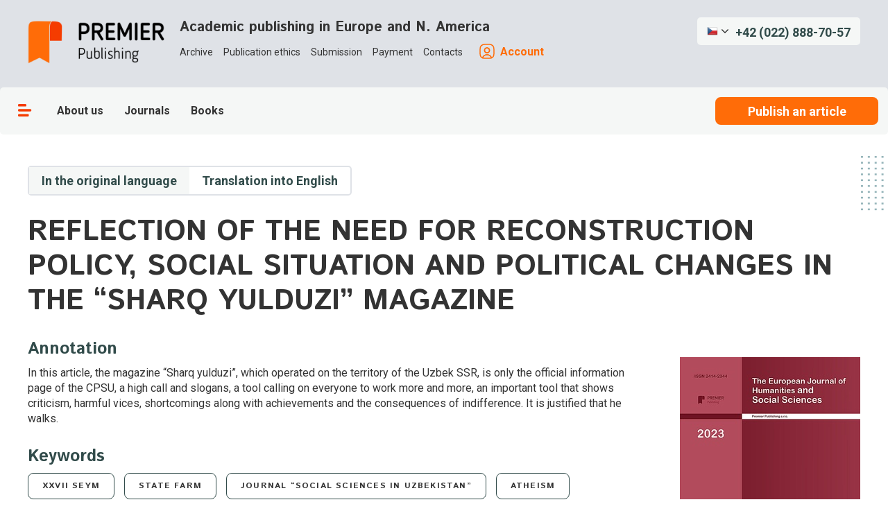

--- FILE ---
content_type: text/html; charset=utf-8
request_url: https://ppublishing.org/archive/publication/849-reflection-of-the-need-for-reconstruction-poli
body_size: 21951
content:
<!DOCTYPE html><html><head><meta charSet="utf-8"/><meta name="viewport" content="initial-scale=1.0, width=device-width"/><title>REFLECTION OF THE NEED FOR RECONSTRUCTION POLICY, SOCIAL SITUATION AND POLITICAL CHANGES IN THE “SHARQ YULDUZI” MAGAZINE</title><meta name="description" content="&lt;p&gt;In this article, the magazine &amp;ldquo;Sharq yulduzi&amp;rdquo;, which operated on the territory of the Uzbek SSR, is only the official information page of the CPSU, a high call and slogans, a tool calling on everyone to work more and more, an important tool that shows criticism, harmful vices, shortcomings along with achievements and the consequences of indifference. It is justified that he walks.&lt;/p&gt;"/><meta property="og:title" content="REFLECTION OF THE NEED FOR RECONSTRUCTION POLICY, SOCIAL SITUATION AND POLITICAL CHANGES IN THE “SHARQ YULDUZI” MAGAZINE"/><meta property="og:description" content="&lt;p&gt;In this article, the magazine &amp;ldquo;Sharq yulduzi&amp;rdquo;, which operated on the territory of the Uzbek SSR, is only the official information page of the CPSU, a high call and slogans, a tool calling on everyone to work more and more, an important tool that shows criticism, harmful vices, shortcomings along with ach"/><meta property="og:url" content="/archive/publication/849-reflection-of-the-need-for-reconstruction-poli"/><meta property="og:locale" content="ru_RU"/><meta name="next-head-count" content="8"/><link rel="icon" href="/favicon.png" type="image/x-icon"/>
<script type="text/javascript">
   (function(m,e,t,r,i,k,a){m[i]=m[i]||function(){(m[i].a=m[i].a||[]).push(arguments)};
   m[i].l=1*new Date();k=e.createElement(t),a=e.getElementsByTagName(t)[0],k.async=1,k.src=r,a.parentNode.insertBefore(k,a)})
   (window, document, "script", "https://mc.yandex.ru/metrika/tag.js", "ym");

   ym(87899934, "init", {
        clickmap:true,
        trackLinks:true,
        accurateTrackBounce:true,
        webvisor:true
   });
</script>
<noscript><div><img src="https://mc.yandex.ru/watch/87899934" style="position:absolute;left:-9999px" alt=""/></div></noscript>
<link rel="preconnect" href="https://fonts.googleapis.com"/><link rel="preconnect" href="https://fonts.gstatic.com" crossorigin="true"/><link rel="manifest" href="/pwa/manifest.json"/><meta name="theme-color" content="#1FAE6D"/><meta name="apple-mobile-web-app-capable" content="yes"/><meta name="apple-mobile-web-app-status-bar-style" content="black"/><meta name="apple-mobile-web-app-title" content="Publishing"/><link rel="apple-touch-icon" href="pwa/icons/pwa_icn_48.png" sizes="48x48"/><link rel="apple-touch-icon" href="pwa/icons/pwa_icn_72.png" sizes="72x72"/><link rel="apple-touch-icon" href="pwa/icons/pwa_icn_96.png" sizes="96x96"/><link rel="apple-touch-icon" href="pwa/icons/pwa_icn_144.png" sizes="144x144"/><link rel="apple-touch-icon" href="pwa/icons/pwa_icn_168.png" sizes="168x168"/><link rel="apple-touch-icon" href="pwa/icons/pwa_icn_192.png" sizes="192x192"/><link rel="apple-touch-startup-image" media="(device-width: 414px) and (device-height: 896px) and (-webkit-device-pixel-ratio: 3)" href="pwa/splash/splash_xsmax.png"/><link rel="apple-touch-startup-image" media="(device-width: 414px) and (device-height: 896px) and (-webkit-device-pixel-ratio: 2)" href="pwa/splash/splash_xr.png"/><link rel="apple-touch-startup-image" href="pwa/splash/splash_x.png" media="(device-width: 375px) and (device-height: 812px) and (-webkit-device-pixel-ratio: 3) and (orientation: portrait)"/><link rel="apple-touch-startup-image" href="pwa/splash/splash_iphone.png" media="(device-width: 375px) and (device-height: 667px) and (-webkit-device-pixel-ratio: 2) and (orientation: portrait)"/><link rel="apple-touch-startup-image" href="pwa/splash/splash_plus.png" media="(device-width: 414px) and (device-height: 736px) and (-webkit-device-pixel-ratio: 3) and (orientation: portrait)"/><link rel="stylesheet" type="text/css" charSet="UTF-8" href="https://cdnjs.cloudflare.com/ajax/libs/slick-carousel/1.6.0/slick.min.css"/><link rel="stylesheet" type="text/css" href="https://cdnjs.cloudflare.com/ajax/libs/slick-carousel/1.6.0/slick-theme.min.css"/><link rel="preconnect" href="https://fonts.gstatic.com" crossorigin /><noscript data-n-css=""></noscript><script defer="" nomodule="" src="/_next/static/chunks/polyfills-c67a75d1b6f99dc8.js"></script><script src="/_next/static/chunks/webpack-e376bbf669d20a4c.js" defer=""></script><script src="/_next/static/chunks/framework-bb5c596eafb42b22.js" defer=""></script><script src="/_next/static/chunks/main-9485d81b4b634fdf.js" defer=""></script><script src="/_next/static/chunks/pages/_app-6bab8bd8ab7330ce.js" defer=""></script><script src="/_next/static/chunks/606-e284f6cf924fc875.js" defer=""></script><script src="/_next/static/chunks/329-77a4038b9c4f7e54.js" defer=""></script><script src="/_next/static/chunks/pages/archive/publication/%5Bslug%5D-96ca4f7fdf5e69ae.js" defer=""></script><script src="/_next/static/VirhrNTNsx8Ie3x_3UNnC/_buildManifest.js" defer=""></script><script src="/_next/static/VirhrNTNsx8Ie3x_3UNnC/_ssgManifest.js" defer=""></script><style data-emotion-css=""></style><style data-href="https://fonts.googleapis.com/css2?family=Istok+Web:wght@700&family=Roboto:ital,wght@0,400;0,700;1,400;1,700&display=swap">@font-face{font-family:'Istok Web';font-style:normal;font-weight:700;font-display:swap;src:url(https://fonts.gstatic.com/l/font?kit=3qTqojGmgSyUukBzKslhvU5a_Q&skey=b825e864c348b299&v=v26) format('woff')}@font-face{font-family:'Roboto';font-style:italic;font-weight:400;font-stretch:normal;font-display:swap;src:url(https://fonts.gstatic.com/l/font?kit=KFOKCnqEu92Fr1Mu53ZEC9_Vu3r1gIhOszmOClHrs6ljXfMMLoHQiAw&skey=c608c610063635f9&v=v49) format('woff')}@font-face{font-family:'Roboto';font-style:italic;font-weight:700;font-stretch:normal;font-display:swap;src:url(https://fonts.gstatic.com/l/font?kit=KFOKCnqEu92Fr1Mu53ZEC9_Vu3r1gIhOszmOClHrs6ljXfMMLmbXiAw&skey=c608c610063635f9&v=v49) format('woff')}@font-face{font-family:'Roboto';font-style:normal;font-weight:400;font-stretch:normal;font-display:swap;src:url(https://fonts.gstatic.com/l/font?kit=KFOMCnqEu92Fr1ME7kSn66aGLdTylUAMQXC89YmC2DPNWubEbWmQ&skey=a0a0114a1dcab3ac&v=v49) format('woff')}@font-face{font-family:'Roboto';font-style:normal;font-weight:700;font-stretch:normal;font-display:swap;src:url(https://fonts.gstatic.com/l/font?kit=KFOMCnqEu92Fr1ME7kSn66aGLdTylUAMQXC89YmC2DPNWuYjammQ&skey=a0a0114a1dcab3ac&v=v49) format('woff')}@font-face{font-family:'Istok Web';font-style:normal;font-weight:700;font-display:swap;src:url(https://fonts.gstatic.com/s/istokweb/v26/3qTqojGmgSyUukBzKslhvU5q9GMVQhTMMggN.woff2) format('woff2');unicode-range:U+0460-052F,U+1C80-1C8A,U+20B4,U+2DE0-2DFF,U+A640-A69F,U+FE2E-FE2F}@font-face{font-family:'Istok Web';font-style:normal;font-weight:700;font-display:swap;src:url(https://fonts.gstatic.com/s/istokweb/v26/3qTqojGmgSyUukBzKslhvU5q_WMVQhTMMggN.woff2) format('woff2');unicode-range:U+0301,U+0400-045F,U+0490-0491,U+04B0-04B1,U+2116}@font-face{font-family:'Istok Web';font-style:normal;font-weight:700;font-display:swap;src:url(https://fonts.gstatic.com/s/istokweb/v26/3qTqojGmgSyUukBzKslhvU5q92MVQhTMMggN.woff2) format('woff2');unicode-range:U+0100-02BA,U+02BD-02C5,U+02C7-02CC,U+02CE-02D7,U+02DD-02FF,U+0304,U+0308,U+0329,U+1D00-1DBF,U+1E00-1E9F,U+1EF2-1EFF,U+2020,U+20A0-20AB,U+20AD-20C0,U+2113,U+2C60-2C7F,U+A720-A7FF}@font-face{font-family:'Istok Web';font-style:normal;font-weight:700;font-display:swap;src:url(https://fonts.gstatic.com/s/istokweb/v26/3qTqojGmgSyUukBzKslhvU5q-WMVQhTMMg.woff2) format('woff2');unicode-range:U+0000-00FF,U+0131,U+0152-0153,U+02BB-02BC,U+02C6,U+02DA,U+02DC,U+0304,U+0308,U+0329,U+2000-206F,U+20AC,U+2122,U+2191,U+2193,U+2212,U+2215,U+FEFF,U+FFFD}@font-face{font-family:'Roboto';font-style:italic;font-weight:400;font-stretch:100%;font-display:swap;src:url(https://fonts.gstatic.com/s/roboto/v49/KFO5CnqEu92Fr1Mu53ZEC9_Vu3r1gIhOszmkC3kaSTbQWt4N.woff2) format('woff2');unicode-range:U+0460-052F,U+1C80-1C8A,U+20B4,U+2DE0-2DFF,U+A640-A69F,U+FE2E-FE2F}@font-face{font-family:'Roboto';font-style:italic;font-weight:400;font-stretch:100%;font-display:swap;src:url(https://fonts.gstatic.com/s/roboto/v49/KFO5CnqEu92Fr1Mu53ZEC9_Vu3r1gIhOszmkAnkaSTbQWt4N.woff2) format('woff2');unicode-range:U+0301,U+0400-045F,U+0490-0491,U+04B0-04B1,U+2116}@font-face{font-family:'Roboto';font-style:italic;font-weight:400;font-stretch:100%;font-display:swap;src:url(https://fonts.gstatic.com/s/roboto/v49/KFO5CnqEu92Fr1Mu53ZEC9_Vu3r1gIhOszmkCnkaSTbQWt4N.woff2) format('woff2');unicode-range:U+1F00-1FFF}@font-face{font-family:'Roboto';font-style:italic;font-weight:400;font-stretch:100%;font-display:swap;src:url(https://fonts.gstatic.com/s/roboto/v49/KFO5CnqEu92Fr1Mu53ZEC9_Vu3r1gIhOszmkBXkaSTbQWt4N.woff2) format('woff2');unicode-range:U+0370-0377,U+037A-037F,U+0384-038A,U+038C,U+038E-03A1,U+03A3-03FF}@font-face{font-family:'Roboto';font-style:italic;font-weight:400;font-stretch:100%;font-display:swap;src:url(https://fonts.gstatic.com/s/roboto/v49/KFO5CnqEu92Fr1Mu53ZEC9_Vu3r1gIhOszmkenkaSTbQWt4N.woff2) format('woff2');unicode-range:U+0302-0303,U+0305,U+0307-0308,U+0310,U+0312,U+0315,U+031A,U+0326-0327,U+032C,U+032F-0330,U+0332-0333,U+0338,U+033A,U+0346,U+034D,U+0391-03A1,U+03A3-03A9,U+03B1-03C9,U+03D1,U+03D5-03D6,U+03F0-03F1,U+03F4-03F5,U+2016-2017,U+2034-2038,U+203C,U+2040,U+2043,U+2047,U+2050,U+2057,U+205F,U+2070-2071,U+2074-208E,U+2090-209C,U+20D0-20DC,U+20E1,U+20E5-20EF,U+2100-2112,U+2114-2115,U+2117-2121,U+2123-214F,U+2190,U+2192,U+2194-21AE,U+21B0-21E5,U+21F1-21F2,U+21F4-2211,U+2213-2214,U+2216-22FF,U+2308-230B,U+2310,U+2319,U+231C-2321,U+2336-237A,U+237C,U+2395,U+239B-23B7,U+23D0,U+23DC-23E1,U+2474-2475,U+25AF,U+25B3,U+25B7,U+25BD,U+25C1,U+25CA,U+25CC,U+25FB,U+266D-266F,U+27C0-27FF,U+2900-2AFF,U+2B0E-2B11,U+2B30-2B4C,U+2BFE,U+3030,U+FF5B,U+FF5D,U+1D400-1D7FF,U+1EE00-1EEFF}@font-face{font-family:'Roboto';font-style:italic;font-weight:400;font-stretch:100%;font-display:swap;src:url(https://fonts.gstatic.com/s/roboto/v49/KFO5CnqEu92Fr1Mu53ZEC9_Vu3r1gIhOszmkaHkaSTbQWt4N.woff2) format('woff2');unicode-range:U+0001-000C,U+000E-001F,U+007F-009F,U+20DD-20E0,U+20E2-20E4,U+2150-218F,U+2190,U+2192,U+2194-2199,U+21AF,U+21E6-21F0,U+21F3,U+2218-2219,U+2299,U+22C4-22C6,U+2300-243F,U+2440-244A,U+2460-24FF,U+25A0-27BF,U+2800-28FF,U+2921-2922,U+2981,U+29BF,U+29EB,U+2B00-2BFF,U+4DC0-4DFF,U+FFF9-FFFB,U+10140-1018E,U+10190-1019C,U+101A0,U+101D0-101FD,U+102E0-102FB,U+10E60-10E7E,U+1D2C0-1D2D3,U+1D2E0-1D37F,U+1F000-1F0FF,U+1F100-1F1AD,U+1F1E6-1F1FF,U+1F30D-1F30F,U+1F315,U+1F31C,U+1F31E,U+1F320-1F32C,U+1F336,U+1F378,U+1F37D,U+1F382,U+1F393-1F39F,U+1F3A7-1F3A8,U+1F3AC-1F3AF,U+1F3C2,U+1F3C4-1F3C6,U+1F3CA-1F3CE,U+1F3D4-1F3E0,U+1F3ED,U+1F3F1-1F3F3,U+1F3F5-1F3F7,U+1F408,U+1F415,U+1F41F,U+1F426,U+1F43F,U+1F441-1F442,U+1F444,U+1F446-1F449,U+1F44C-1F44E,U+1F453,U+1F46A,U+1F47D,U+1F4A3,U+1F4B0,U+1F4B3,U+1F4B9,U+1F4BB,U+1F4BF,U+1F4C8-1F4CB,U+1F4D6,U+1F4DA,U+1F4DF,U+1F4E3-1F4E6,U+1F4EA-1F4ED,U+1F4F7,U+1F4F9-1F4FB,U+1F4FD-1F4FE,U+1F503,U+1F507-1F50B,U+1F50D,U+1F512-1F513,U+1F53E-1F54A,U+1F54F-1F5FA,U+1F610,U+1F650-1F67F,U+1F687,U+1F68D,U+1F691,U+1F694,U+1F698,U+1F6AD,U+1F6B2,U+1F6B9-1F6BA,U+1F6BC,U+1F6C6-1F6CF,U+1F6D3-1F6D7,U+1F6E0-1F6EA,U+1F6F0-1F6F3,U+1F6F7-1F6FC,U+1F700-1F7FF,U+1F800-1F80B,U+1F810-1F847,U+1F850-1F859,U+1F860-1F887,U+1F890-1F8AD,U+1F8B0-1F8BB,U+1F8C0-1F8C1,U+1F900-1F90B,U+1F93B,U+1F946,U+1F984,U+1F996,U+1F9E9,U+1FA00-1FA6F,U+1FA70-1FA7C,U+1FA80-1FA89,U+1FA8F-1FAC6,U+1FACE-1FADC,U+1FADF-1FAE9,U+1FAF0-1FAF8,U+1FB00-1FBFF}@font-face{font-family:'Roboto';font-style:italic;font-weight:400;font-stretch:100%;font-display:swap;src:url(https://fonts.gstatic.com/s/roboto/v49/KFO5CnqEu92Fr1Mu53ZEC9_Vu3r1gIhOszmkCXkaSTbQWt4N.woff2) format('woff2');unicode-range:U+0102-0103,U+0110-0111,U+0128-0129,U+0168-0169,U+01A0-01A1,U+01AF-01B0,U+0300-0301,U+0303-0304,U+0308-0309,U+0323,U+0329,U+1EA0-1EF9,U+20AB}@font-face{font-family:'Roboto';font-style:italic;font-weight:400;font-stretch:100%;font-display:swap;src:url(https://fonts.gstatic.com/s/roboto/v49/KFO5CnqEu92Fr1Mu53ZEC9_Vu3r1gIhOszmkCHkaSTbQWt4N.woff2) format('woff2');unicode-range:U+0100-02BA,U+02BD-02C5,U+02C7-02CC,U+02CE-02D7,U+02DD-02FF,U+0304,U+0308,U+0329,U+1D00-1DBF,U+1E00-1E9F,U+1EF2-1EFF,U+2020,U+20A0-20AB,U+20AD-20C0,U+2113,U+2C60-2C7F,U+A720-A7FF}@font-face{font-family:'Roboto';font-style:italic;font-weight:400;font-stretch:100%;font-display:swap;src:url(https://fonts.gstatic.com/s/roboto/v49/KFO5CnqEu92Fr1Mu53ZEC9_Vu3r1gIhOszmkBnkaSTbQWg.woff2) format('woff2');unicode-range:U+0000-00FF,U+0131,U+0152-0153,U+02BB-02BC,U+02C6,U+02DA,U+02DC,U+0304,U+0308,U+0329,U+2000-206F,U+20AC,U+2122,U+2191,U+2193,U+2212,U+2215,U+FEFF,U+FFFD}@font-face{font-family:'Roboto';font-style:italic;font-weight:700;font-stretch:100%;font-display:swap;src:url(https://fonts.gstatic.com/s/roboto/v49/KFO5CnqEu92Fr1Mu53ZEC9_Vu3r1gIhOszmkC3kaSTbQWt4N.woff2) format('woff2');unicode-range:U+0460-052F,U+1C80-1C8A,U+20B4,U+2DE0-2DFF,U+A640-A69F,U+FE2E-FE2F}@font-face{font-family:'Roboto';font-style:italic;font-weight:700;font-stretch:100%;font-display:swap;src:url(https://fonts.gstatic.com/s/roboto/v49/KFO5CnqEu92Fr1Mu53ZEC9_Vu3r1gIhOszmkAnkaSTbQWt4N.woff2) format('woff2');unicode-range:U+0301,U+0400-045F,U+0490-0491,U+04B0-04B1,U+2116}@font-face{font-family:'Roboto';font-style:italic;font-weight:700;font-stretch:100%;font-display:swap;src:url(https://fonts.gstatic.com/s/roboto/v49/KFO5CnqEu92Fr1Mu53ZEC9_Vu3r1gIhOszmkCnkaSTbQWt4N.woff2) format('woff2');unicode-range:U+1F00-1FFF}@font-face{font-family:'Roboto';font-style:italic;font-weight:700;font-stretch:100%;font-display:swap;src:url(https://fonts.gstatic.com/s/roboto/v49/KFO5CnqEu92Fr1Mu53ZEC9_Vu3r1gIhOszmkBXkaSTbQWt4N.woff2) format('woff2');unicode-range:U+0370-0377,U+037A-037F,U+0384-038A,U+038C,U+038E-03A1,U+03A3-03FF}@font-face{font-family:'Roboto';font-style:italic;font-weight:700;font-stretch:100%;font-display:swap;src:url(https://fonts.gstatic.com/s/roboto/v49/KFO5CnqEu92Fr1Mu53ZEC9_Vu3r1gIhOszmkenkaSTbQWt4N.woff2) format('woff2');unicode-range:U+0302-0303,U+0305,U+0307-0308,U+0310,U+0312,U+0315,U+031A,U+0326-0327,U+032C,U+032F-0330,U+0332-0333,U+0338,U+033A,U+0346,U+034D,U+0391-03A1,U+03A3-03A9,U+03B1-03C9,U+03D1,U+03D5-03D6,U+03F0-03F1,U+03F4-03F5,U+2016-2017,U+2034-2038,U+203C,U+2040,U+2043,U+2047,U+2050,U+2057,U+205F,U+2070-2071,U+2074-208E,U+2090-209C,U+20D0-20DC,U+20E1,U+20E5-20EF,U+2100-2112,U+2114-2115,U+2117-2121,U+2123-214F,U+2190,U+2192,U+2194-21AE,U+21B0-21E5,U+21F1-21F2,U+21F4-2211,U+2213-2214,U+2216-22FF,U+2308-230B,U+2310,U+2319,U+231C-2321,U+2336-237A,U+237C,U+2395,U+239B-23B7,U+23D0,U+23DC-23E1,U+2474-2475,U+25AF,U+25B3,U+25B7,U+25BD,U+25C1,U+25CA,U+25CC,U+25FB,U+266D-266F,U+27C0-27FF,U+2900-2AFF,U+2B0E-2B11,U+2B30-2B4C,U+2BFE,U+3030,U+FF5B,U+FF5D,U+1D400-1D7FF,U+1EE00-1EEFF}@font-face{font-family:'Roboto';font-style:italic;font-weight:700;font-stretch:100%;font-display:swap;src:url(https://fonts.gstatic.com/s/roboto/v49/KFO5CnqEu92Fr1Mu53ZEC9_Vu3r1gIhOszmkaHkaSTbQWt4N.woff2) format('woff2');unicode-range:U+0001-000C,U+000E-001F,U+007F-009F,U+20DD-20E0,U+20E2-20E4,U+2150-218F,U+2190,U+2192,U+2194-2199,U+21AF,U+21E6-21F0,U+21F3,U+2218-2219,U+2299,U+22C4-22C6,U+2300-243F,U+2440-244A,U+2460-24FF,U+25A0-27BF,U+2800-28FF,U+2921-2922,U+2981,U+29BF,U+29EB,U+2B00-2BFF,U+4DC0-4DFF,U+FFF9-FFFB,U+10140-1018E,U+10190-1019C,U+101A0,U+101D0-101FD,U+102E0-102FB,U+10E60-10E7E,U+1D2C0-1D2D3,U+1D2E0-1D37F,U+1F000-1F0FF,U+1F100-1F1AD,U+1F1E6-1F1FF,U+1F30D-1F30F,U+1F315,U+1F31C,U+1F31E,U+1F320-1F32C,U+1F336,U+1F378,U+1F37D,U+1F382,U+1F393-1F39F,U+1F3A7-1F3A8,U+1F3AC-1F3AF,U+1F3C2,U+1F3C4-1F3C6,U+1F3CA-1F3CE,U+1F3D4-1F3E0,U+1F3ED,U+1F3F1-1F3F3,U+1F3F5-1F3F7,U+1F408,U+1F415,U+1F41F,U+1F426,U+1F43F,U+1F441-1F442,U+1F444,U+1F446-1F449,U+1F44C-1F44E,U+1F453,U+1F46A,U+1F47D,U+1F4A3,U+1F4B0,U+1F4B3,U+1F4B9,U+1F4BB,U+1F4BF,U+1F4C8-1F4CB,U+1F4D6,U+1F4DA,U+1F4DF,U+1F4E3-1F4E6,U+1F4EA-1F4ED,U+1F4F7,U+1F4F9-1F4FB,U+1F4FD-1F4FE,U+1F503,U+1F507-1F50B,U+1F50D,U+1F512-1F513,U+1F53E-1F54A,U+1F54F-1F5FA,U+1F610,U+1F650-1F67F,U+1F687,U+1F68D,U+1F691,U+1F694,U+1F698,U+1F6AD,U+1F6B2,U+1F6B9-1F6BA,U+1F6BC,U+1F6C6-1F6CF,U+1F6D3-1F6D7,U+1F6E0-1F6EA,U+1F6F0-1F6F3,U+1F6F7-1F6FC,U+1F700-1F7FF,U+1F800-1F80B,U+1F810-1F847,U+1F850-1F859,U+1F860-1F887,U+1F890-1F8AD,U+1F8B0-1F8BB,U+1F8C0-1F8C1,U+1F900-1F90B,U+1F93B,U+1F946,U+1F984,U+1F996,U+1F9E9,U+1FA00-1FA6F,U+1FA70-1FA7C,U+1FA80-1FA89,U+1FA8F-1FAC6,U+1FACE-1FADC,U+1FADF-1FAE9,U+1FAF0-1FAF8,U+1FB00-1FBFF}@font-face{font-family:'Roboto';font-style:italic;font-weight:700;font-stretch:100%;font-display:swap;src:url(https://fonts.gstatic.com/s/roboto/v49/KFO5CnqEu92Fr1Mu53ZEC9_Vu3r1gIhOszmkCXkaSTbQWt4N.woff2) format('woff2');unicode-range:U+0102-0103,U+0110-0111,U+0128-0129,U+0168-0169,U+01A0-01A1,U+01AF-01B0,U+0300-0301,U+0303-0304,U+0308-0309,U+0323,U+0329,U+1EA0-1EF9,U+20AB}@font-face{font-family:'Roboto';font-style:italic;font-weight:700;font-stretch:100%;font-display:swap;src:url(https://fonts.gstatic.com/s/roboto/v49/KFO5CnqEu92Fr1Mu53ZEC9_Vu3r1gIhOszmkCHkaSTbQWt4N.woff2) format('woff2');unicode-range:U+0100-02BA,U+02BD-02C5,U+02C7-02CC,U+02CE-02D7,U+02DD-02FF,U+0304,U+0308,U+0329,U+1D00-1DBF,U+1E00-1E9F,U+1EF2-1EFF,U+2020,U+20A0-20AB,U+20AD-20C0,U+2113,U+2C60-2C7F,U+A720-A7FF}@font-face{font-family:'Roboto';font-style:italic;font-weight:700;font-stretch:100%;font-display:swap;src:url(https://fonts.gstatic.com/s/roboto/v49/KFO5CnqEu92Fr1Mu53ZEC9_Vu3r1gIhOszmkBnkaSTbQWg.woff2) format('woff2');unicode-range:U+0000-00FF,U+0131,U+0152-0153,U+02BB-02BC,U+02C6,U+02DA,U+02DC,U+0304,U+0308,U+0329,U+2000-206F,U+20AC,U+2122,U+2191,U+2193,U+2212,U+2215,U+FEFF,U+FFFD}@font-face{font-family:'Roboto';font-style:normal;font-weight:400;font-stretch:100%;font-display:swap;src:url(https://fonts.gstatic.com/s/roboto/v49/KFO7CnqEu92Fr1ME7kSn66aGLdTylUAMa3GUBHMdazTgWw.woff2) format('woff2');unicode-range:U+0460-052F,U+1C80-1C8A,U+20B4,U+2DE0-2DFF,U+A640-A69F,U+FE2E-FE2F}@font-face{font-family:'Roboto';font-style:normal;font-weight:400;font-stretch:100%;font-display:swap;src:url(https://fonts.gstatic.com/s/roboto/v49/KFO7CnqEu92Fr1ME7kSn66aGLdTylUAMa3iUBHMdazTgWw.woff2) format('woff2');unicode-range:U+0301,U+0400-045F,U+0490-0491,U+04B0-04B1,U+2116}@font-face{font-family:'Roboto';font-style:normal;font-weight:400;font-stretch:100%;font-display:swap;src:url(https://fonts.gstatic.com/s/roboto/v49/KFO7CnqEu92Fr1ME7kSn66aGLdTylUAMa3CUBHMdazTgWw.woff2) format('woff2');unicode-range:U+1F00-1FFF}@font-face{font-family:'Roboto';font-style:normal;font-weight:400;font-stretch:100%;font-display:swap;src:url(https://fonts.gstatic.com/s/roboto/v49/KFO7CnqEu92Fr1ME7kSn66aGLdTylUAMa3-UBHMdazTgWw.woff2) format('woff2');unicode-range:U+0370-0377,U+037A-037F,U+0384-038A,U+038C,U+038E-03A1,U+03A3-03FF}@font-face{font-family:'Roboto';font-style:normal;font-weight:400;font-stretch:100%;font-display:swap;src:url(https://fonts.gstatic.com/s/roboto/v49/KFO7CnqEu92Fr1ME7kSn66aGLdTylUAMawCUBHMdazTgWw.woff2) format('woff2');unicode-range:U+0302-0303,U+0305,U+0307-0308,U+0310,U+0312,U+0315,U+031A,U+0326-0327,U+032C,U+032F-0330,U+0332-0333,U+0338,U+033A,U+0346,U+034D,U+0391-03A1,U+03A3-03A9,U+03B1-03C9,U+03D1,U+03D5-03D6,U+03F0-03F1,U+03F4-03F5,U+2016-2017,U+2034-2038,U+203C,U+2040,U+2043,U+2047,U+2050,U+2057,U+205F,U+2070-2071,U+2074-208E,U+2090-209C,U+20D0-20DC,U+20E1,U+20E5-20EF,U+2100-2112,U+2114-2115,U+2117-2121,U+2123-214F,U+2190,U+2192,U+2194-21AE,U+21B0-21E5,U+21F1-21F2,U+21F4-2211,U+2213-2214,U+2216-22FF,U+2308-230B,U+2310,U+2319,U+231C-2321,U+2336-237A,U+237C,U+2395,U+239B-23B7,U+23D0,U+23DC-23E1,U+2474-2475,U+25AF,U+25B3,U+25B7,U+25BD,U+25C1,U+25CA,U+25CC,U+25FB,U+266D-266F,U+27C0-27FF,U+2900-2AFF,U+2B0E-2B11,U+2B30-2B4C,U+2BFE,U+3030,U+FF5B,U+FF5D,U+1D400-1D7FF,U+1EE00-1EEFF}@font-face{font-family:'Roboto';font-style:normal;font-weight:400;font-stretch:100%;font-display:swap;src:url(https://fonts.gstatic.com/s/roboto/v49/KFO7CnqEu92Fr1ME7kSn66aGLdTylUAMaxKUBHMdazTgWw.woff2) format('woff2');unicode-range:U+0001-000C,U+000E-001F,U+007F-009F,U+20DD-20E0,U+20E2-20E4,U+2150-218F,U+2190,U+2192,U+2194-2199,U+21AF,U+21E6-21F0,U+21F3,U+2218-2219,U+2299,U+22C4-22C6,U+2300-243F,U+2440-244A,U+2460-24FF,U+25A0-27BF,U+2800-28FF,U+2921-2922,U+2981,U+29BF,U+29EB,U+2B00-2BFF,U+4DC0-4DFF,U+FFF9-FFFB,U+10140-1018E,U+10190-1019C,U+101A0,U+101D0-101FD,U+102E0-102FB,U+10E60-10E7E,U+1D2C0-1D2D3,U+1D2E0-1D37F,U+1F000-1F0FF,U+1F100-1F1AD,U+1F1E6-1F1FF,U+1F30D-1F30F,U+1F315,U+1F31C,U+1F31E,U+1F320-1F32C,U+1F336,U+1F378,U+1F37D,U+1F382,U+1F393-1F39F,U+1F3A7-1F3A8,U+1F3AC-1F3AF,U+1F3C2,U+1F3C4-1F3C6,U+1F3CA-1F3CE,U+1F3D4-1F3E0,U+1F3ED,U+1F3F1-1F3F3,U+1F3F5-1F3F7,U+1F408,U+1F415,U+1F41F,U+1F426,U+1F43F,U+1F441-1F442,U+1F444,U+1F446-1F449,U+1F44C-1F44E,U+1F453,U+1F46A,U+1F47D,U+1F4A3,U+1F4B0,U+1F4B3,U+1F4B9,U+1F4BB,U+1F4BF,U+1F4C8-1F4CB,U+1F4D6,U+1F4DA,U+1F4DF,U+1F4E3-1F4E6,U+1F4EA-1F4ED,U+1F4F7,U+1F4F9-1F4FB,U+1F4FD-1F4FE,U+1F503,U+1F507-1F50B,U+1F50D,U+1F512-1F513,U+1F53E-1F54A,U+1F54F-1F5FA,U+1F610,U+1F650-1F67F,U+1F687,U+1F68D,U+1F691,U+1F694,U+1F698,U+1F6AD,U+1F6B2,U+1F6B9-1F6BA,U+1F6BC,U+1F6C6-1F6CF,U+1F6D3-1F6D7,U+1F6E0-1F6EA,U+1F6F0-1F6F3,U+1F6F7-1F6FC,U+1F700-1F7FF,U+1F800-1F80B,U+1F810-1F847,U+1F850-1F859,U+1F860-1F887,U+1F890-1F8AD,U+1F8B0-1F8BB,U+1F8C0-1F8C1,U+1F900-1F90B,U+1F93B,U+1F946,U+1F984,U+1F996,U+1F9E9,U+1FA00-1FA6F,U+1FA70-1FA7C,U+1FA80-1FA89,U+1FA8F-1FAC6,U+1FACE-1FADC,U+1FADF-1FAE9,U+1FAF0-1FAF8,U+1FB00-1FBFF}@font-face{font-family:'Roboto';font-style:normal;font-weight:400;font-stretch:100%;font-display:swap;src:url(https://fonts.gstatic.com/s/roboto/v49/KFO7CnqEu92Fr1ME7kSn66aGLdTylUAMa3OUBHMdazTgWw.woff2) format('woff2');unicode-range:U+0102-0103,U+0110-0111,U+0128-0129,U+0168-0169,U+01A0-01A1,U+01AF-01B0,U+0300-0301,U+0303-0304,U+0308-0309,U+0323,U+0329,U+1EA0-1EF9,U+20AB}@font-face{font-family:'Roboto';font-style:normal;font-weight:400;font-stretch:100%;font-display:swap;src:url(https://fonts.gstatic.com/s/roboto/v49/KFO7CnqEu92Fr1ME7kSn66aGLdTylUAMa3KUBHMdazTgWw.woff2) format('woff2');unicode-range:U+0100-02BA,U+02BD-02C5,U+02C7-02CC,U+02CE-02D7,U+02DD-02FF,U+0304,U+0308,U+0329,U+1D00-1DBF,U+1E00-1E9F,U+1EF2-1EFF,U+2020,U+20A0-20AB,U+20AD-20C0,U+2113,U+2C60-2C7F,U+A720-A7FF}@font-face{font-family:'Roboto';font-style:normal;font-weight:400;font-stretch:100%;font-display:swap;src:url(https://fonts.gstatic.com/s/roboto/v49/KFO7CnqEu92Fr1ME7kSn66aGLdTylUAMa3yUBHMdazQ.woff2) format('woff2');unicode-range:U+0000-00FF,U+0131,U+0152-0153,U+02BB-02BC,U+02C6,U+02DA,U+02DC,U+0304,U+0308,U+0329,U+2000-206F,U+20AC,U+2122,U+2191,U+2193,U+2212,U+2215,U+FEFF,U+FFFD}@font-face{font-family:'Roboto';font-style:normal;font-weight:700;font-stretch:100%;font-display:swap;src:url(https://fonts.gstatic.com/s/roboto/v49/KFO7CnqEu92Fr1ME7kSn66aGLdTylUAMa3GUBHMdazTgWw.woff2) format('woff2');unicode-range:U+0460-052F,U+1C80-1C8A,U+20B4,U+2DE0-2DFF,U+A640-A69F,U+FE2E-FE2F}@font-face{font-family:'Roboto';font-style:normal;font-weight:700;font-stretch:100%;font-display:swap;src:url(https://fonts.gstatic.com/s/roboto/v49/KFO7CnqEu92Fr1ME7kSn66aGLdTylUAMa3iUBHMdazTgWw.woff2) format('woff2');unicode-range:U+0301,U+0400-045F,U+0490-0491,U+04B0-04B1,U+2116}@font-face{font-family:'Roboto';font-style:normal;font-weight:700;font-stretch:100%;font-display:swap;src:url(https://fonts.gstatic.com/s/roboto/v49/KFO7CnqEu92Fr1ME7kSn66aGLdTylUAMa3CUBHMdazTgWw.woff2) format('woff2');unicode-range:U+1F00-1FFF}@font-face{font-family:'Roboto';font-style:normal;font-weight:700;font-stretch:100%;font-display:swap;src:url(https://fonts.gstatic.com/s/roboto/v49/KFO7CnqEu92Fr1ME7kSn66aGLdTylUAMa3-UBHMdazTgWw.woff2) format('woff2');unicode-range:U+0370-0377,U+037A-037F,U+0384-038A,U+038C,U+038E-03A1,U+03A3-03FF}@font-face{font-family:'Roboto';font-style:normal;font-weight:700;font-stretch:100%;font-display:swap;src:url(https://fonts.gstatic.com/s/roboto/v49/KFO7CnqEu92Fr1ME7kSn66aGLdTylUAMawCUBHMdazTgWw.woff2) format('woff2');unicode-range:U+0302-0303,U+0305,U+0307-0308,U+0310,U+0312,U+0315,U+031A,U+0326-0327,U+032C,U+032F-0330,U+0332-0333,U+0338,U+033A,U+0346,U+034D,U+0391-03A1,U+03A3-03A9,U+03B1-03C9,U+03D1,U+03D5-03D6,U+03F0-03F1,U+03F4-03F5,U+2016-2017,U+2034-2038,U+203C,U+2040,U+2043,U+2047,U+2050,U+2057,U+205F,U+2070-2071,U+2074-208E,U+2090-209C,U+20D0-20DC,U+20E1,U+20E5-20EF,U+2100-2112,U+2114-2115,U+2117-2121,U+2123-214F,U+2190,U+2192,U+2194-21AE,U+21B0-21E5,U+21F1-21F2,U+21F4-2211,U+2213-2214,U+2216-22FF,U+2308-230B,U+2310,U+2319,U+231C-2321,U+2336-237A,U+237C,U+2395,U+239B-23B7,U+23D0,U+23DC-23E1,U+2474-2475,U+25AF,U+25B3,U+25B7,U+25BD,U+25C1,U+25CA,U+25CC,U+25FB,U+266D-266F,U+27C0-27FF,U+2900-2AFF,U+2B0E-2B11,U+2B30-2B4C,U+2BFE,U+3030,U+FF5B,U+FF5D,U+1D400-1D7FF,U+1EE00-1EEFF}@font-face{font-family:'Roboto';font-style:normal;font-weight:700;font-stretch:100%;font-display:swap;src:url(https://fonts.gstatic.com/s/roboto/v49/KFO7CnqEu92Fr1ME7kSn66aGLdTylUAMaxKUBHMdazTgWw.woff2) format('woff2');unicode-range:U+0001-000C,U+000E-001F,U+007F-009F,U+20DD-20E0,U+20E2-20E4,U+2150-218F,U+2190,U+2192,U+2194-2199,U+21AF,U+21E6-21F0,U+21F3,U+2218-2219,U+2299,U+22C4-22C6,U+2300-243F,U+2440-244A,U+2460-24FF,U+25A0-27BF,U+2800-28FF,U+2921-2922,U+2981,U+29BF,U+29EB,U+2B00-2BFF,U+4DC0-4DFF,U+FFF9-FFFB,U+10140-1018E,U+10190-1019C,U+101A0,U+101D0-101FD,U+102E0-102FB,U+10E60-10E7E,U+1D2C0-1D2D3,U+1D2E0-1D37F,U+1F000-1F0FF,U+1F100-1F1AD,U+1F1E6-1F1FF,U+1F30D-1F30F,U+1F315,U+1F31C,U+1F31E,U+1F320-1F32C,U+1F336,U+1F378,U+1F37D,U+1F382,U+1F393-1F39F,U+1F3A7-1F3A8,U+1F3AC-1F3AF,U+1F3C2,U+1F3C4-1F3C6,U+1F3CA-1F3CE,U+1F3D4-1F3E0,U+1F3ED,U+1F3F1-1F3F3,U+1F3F5-1F3F7,U+1F408,U+1F415,U+1F41F,U+1F426,U+1F43F,U+1F441-1F442,U+1F444,U+1F446-1F449,U+1F44C-1F44E,U+1F453,U+1F46A,U+1F47D,U+1F4A3,U+1F4B0,U+1F4B3,U+1F4B9,U+1F4BB,U+1F4BF,U+1F4C8-1F4CB,U+1F4D6,U+1F4DA,U+1F4DF,U+1F4E3-1F4E6,U+1F4EA-1F4ED,U+1F4F7,U+1F4F9-1F4FB,U+1F4FD-1F4FE,U+1F503,U+1F507-1F50B,U+1F50D,U+1F512-1F513,U+1F53E-1F54A,U+1F54F-1F5FA,U+1F610,U+1F650-1F67F,U+1F687,U+1F68D,U+1F691,U+1F694,U+1F698,U+1F6AD,U+1F6B2,U+1F6B9-1F6BA,U+1F6BC,U+1F6C6-1F6CF,U+1F6D3-1F6D7,U+1F6E0-1F6EA,U+1F6F0-1F6F3,U+1F6F7-1F6FC,U+1F700-1F7FF,U+1F800-1F80B,U+1F810-1F847,U+1F850-1F859,U+1F860-1F887,U+1F890-1F8AD,U+1F8B0-1F8BB,U+1F8C0-1F8C1,U+1F900-1F90B,U+1F93B,U+1F946,U+1F984,U+1F996,U+1F9E9,U+1FA00-1FA6F,U+1FA70-1FA7C,U+1FA80-1FA89,U+1FA8F-1FAC6,U+1FACE-1FADC,U+1FADF-1FAE9,U+1FAF0-1FAF8,U+1FB00-1FBFF}@font-face{font-family:'Roboto';font-style:normal;font-weight:700;font-stretch:100%;font-display:swap;src:url(https://fonts.gstatic.com/s/roboto/v49/KFO7CnqEu92Fr1ME7kSn66aGLdTylUAMa3OUBHMdazTgWw.woff2) format('woff2');unicode-range:U+0102-0103,U+0110-0111,U+0128-0129,U+0168-0169,U+01A0-01A1,U+01AF-01B0,U+0300-0301,U+0303-0304,U+0308-0309,U+0323,U+0329,U+1EA0-1EF9,U+20AB}@font-face{font-family:'Roboto';font-style:normal;font-weight:700;font-stretch:100%;font-display:swap;src:url(https://fonts.gstatic.com/s/roboto/v49/KFO7CnqEu92Fr1ME7kSn66aGLdTylUAMa3KUBHMdazTgWw.woff2) format('woff2');unicode-range:U+0100-02BA,U+02BD-02C5,U+02C7-02CC,U+02CE-02D7,U+02DD-02FF,U+0304,U+0308,U+0329,U+1D00-1DBF,U+1E00-1E9F,U+1EF2-1EFF,U+2020,U+20A0-20AB,U+20AD-20C0,U+2113,U+2C60-2C7F,U+A720-A7FF}@font-face{font-family:'Roboto';font-style:normal;font-weight:700;font-stretch:100%;font-display:swap;src:url(https://fonts.gstatic.com/s/roboto/v49/KFO7CnqEu92Fr1ME7kSn66aGLdTylUAMa3yUBHMdazQ.woff2) format('woff2');unicode-range:U+0000-00FF,U+0131,U+0152-0153,U+02BB-02BC,U+02C6,U+02DA,U+02DC,U+0304,U+0308,U+0329,U+2000-206F,U+20AC,U+2122,U+2191,U+2193,U+2212,U+2215,U+FEFF,U+FFFD}</style></head><body><div id="__next" data-reactroot=""><style data-emotion="css-global 19rfd3q">html{--bb-palette-text100:#374b73;--bb-palette-text200:#2f4062;--bb-palette-text300:#263450;--bb-palette-text400:#1e293f;--bb-palette-text:#161e2e;--bb-palette-textTint:#d0d2d5;--bb-palette-textInverted:#ffffff;--bb-palette-textTintInverted:#0f1520;--bb-palette-background:white;--bb-palette-black:#0b0e13;--bb-palette-black500:#0b0e13;--bb-palette-black400:#171a1f;--bb-palette-black300:#23262b;--bb-palette-black200:#303236;--bb-palette-black100:#3c3e42;--bb-palette-white:white;--bb-palette-white500:white;--bb-palette-white600:#f7f7fa;--bb-palette-white700:#f2f2f5;--bb-palette-white800:#e6e6eb;--bb-palette-white900:#d9d9e1;--bb-palette-default:#fcfcfd;--bb-palette-defaultInverted:#212121;--bb-palette-primary100:#cdcaf9;--bb-palette-primary200:#aba7f5;--bb-palette-primary300:#8984f1;--bb-palette-primary400:#6861ed;--bb-palette-primary:#574feb;--bb-palette-primary500:#574feb;--bb-palette-primary600:#4e47d4;--bb-palette-primary700:#3d37a5;--bb-palette-primary800:#2c2876;--bb-palette-primary900:#1a1847;--bb-palette-primaryShade:#11102f;--bb-palette-primaryTint:#eeedfd;--bb-palette-primaryInverted:#ffffff;--bb-palette-primaryShadeInverted:#cdcaf9;--bb-palette-primaryTintInverted:#2c2876;--bb-palette-secondary100:#d8c4fa;--bb-palette-secondary200:#be9df6;--bb-palette-secondary300:#a375f2;--bb-palette-secondary400:#894eef;--bb-palette-secondary:#7c3aed;--bb-palette-secondary500:#7c3aed;--bb-palette-secondary600:#7034d5;--bb-palette-secondary700:#5729a6;--bb-palette-secondary800:#3e1d77;--bb-palette-secondary900:#251147;--bb-palette-secondaryShade:#190c2f;--bb-palette-secondaryTint:#f2ebfd;--bb-palette-secondaryInverted:#ffffff;--bb-palette-secondaryShadeInverted:#d8c4fa;--bb-palette-secondaryTintInverted:#3e1d77;--bb-palette-info100:#bcd1f2;--bb-palette-info200:#8fb3ea;--bb-palette-info300:#6295e2;--bb-palette-info400:#3576d9;--bb-palette-info:#1e67d5;--bb-palette-info500:#1e67d5;--bb-palette-info600:#1b5dc0;--bb-palette-info700:#154895;--bb-palette-info800:#0f346b;--bb-palette-info900:#091f40;--bb-palette-infoShade:#06152b;--bb-palette-infoTint:#e9f0fb;--bb-palette-infoInverted:#ffffff;--bb-palette-infoShadeInverted:#bcd1f2;--bb-palette-infoTintInverted:#0f346b;--bb-palette-success100:#b6d8c2;--bb-palette-success200:#85be99;--bb-palette-success300:#54a470;--bb-palette-success400:#238a47;--bb-palette-success:#0a7d33;--bb-palette-success500:#0a7d33;--bb-palette-success600:#09712e;--bb-palette-success700:#075824;--bb-palette-success800:#053f1a;--bb-palette-success900:#03260f;--bb-palette-successShade:#02190a;--bb-palette-successTint:#e7f2eb;--bb-palette-successInverted:#ffffff;--bb-palette-successShadeInverted:#b6d8c2;--bb-palette-successTintInverted:#053f1a;--bb-palette-danger100:#f4b9b9;--bb-palette-danger200:#ed8b8b;--bb-palette-danger300:#e55d5d;--bb-palette-danger400:#de2e2e;--bb-palette-danger:#da1717;--bb-palette-danger500:#da1717;--bb-palette-danger600:#c41515;--bb-palette-danger700:#991010;--bb-palette-danger800:#6d0c0c;--bb-palette-danger900:#410707;--bb-palette-dangerShade:#2c0505;--bb-palette-dangerTint:#fbe8e8;--bb-palette-dangerInverted:#ffffff;--bb-palette-dangerShadeInverted:#f4b9b9;--bb-palette-dangerTintInverted:#6d0c0c;--bb-palette-warning100:#fce2b6;--bb-palette-warning200:#facf85;--bb-palette-warning300:#f8bb54;--bb-palette-warning400:#f6a823;--bb-palette-warning:#f59e0b;--bb-palette-warning500:#f59e0b;--bb-palette-warning600:#dd8e0a;--bb-palette-warning700:#ac6f08;--bb-palette-warning800:#7b4f06;--bb-palette-warning900:#4a2f03;--bb-palette-warningShade:#312002;--bb-palette-warningTint:#fef5e7;--bb-palette-warningInverted:#000000;--bb-palette-warningShadeInverted:#fce2b6;--bb-palette-warningTintInverted:#4a2f03;--bb-palette-blue100:#c4dafc;--bb-palette-blue200:#9dc1fb;--bb-palette-blue300:#76a8f9;--bb-palette-blue400:#4f8ff7;--bb-palette-blue:#3b82f6;--bb-palette-blue500:#3b82f6;--bb-palette-blue600:#3575dd;--bb-palette-blue700:#295bac;--bb-palette-blue800:#1e417b;--bb-palette-blue900:#12274a;--bb-palette-blueShade:#0c1a31;--bb-palette-blueTint:#ebf3fe;--bb-palette-blueInverted:#000000;--bb-palette-blueShadeInverted:#c4dafc;--bb-palette-blueTintInverted:#1e417b;--bb-palette-red100:#fac7c7;--bb-palette-red200:#f7a2a2;--bb-palette-red300:#f47c7c;--bb-palette-red400:#f15757;--bb-palette-red:#ef4444;--bb-palette-red500:#ef4444;--bb-palette-red600:#d73d3d;--bb-palette-red700:#a73030;--bb-palette-red800:#782222;--bb-palette-red900:#481414;--bb-palette-redShade:#300e0e;--bb-palette-redTint:#fdecec;--bb-palette-redInverted:#000000;--bb-palette-redShadeInverted:#fac7c7;--bb-palette-redTintInverted:#782222;--bb-palette-orange100:#fce2b6;--bb-palette-orange200:#facf85;--bb-palette-orange300:#f8bb54;--bb-palette-orange400:#f6a823;--bb-palette-orange:#f59e0b;--bb-palette-orange500:#f59e0b;--bb-palette-orange600:#dd8e0a;--bb-palette-orange700:#ac6f08;--bb-palette-orange800:#7b4f06;--bb-palette-orange900:#4a2f03;--bb-palette-orangeShade:#312002;--bb-palette-orangeTint:#fef5e7;--bb-palette-orangeInverted:#000000;--bb-palette-orangeShadeInverted:#fce2b6;--bb-palette-orangeTintInverted:#7b4f06;--bb-palette-pink100:#f9c8e0;--bb-palette-pink200:#f6a4cc;--bb-palette-pink300:#f27fb8;--bb-palette-pink400:#ee5aa3;--bb-palette-pink:#ec4899;--bb-palette-pink500:#ec4899;--bb-palette-pink600:#d4418a;--bb-palette-pink700:#a5326b;--bb-palette-pink800:#76244d;--bb-palette-pink900:#47162e;--bb-palette-pinkShade:#2f0e1f;--bb-palette-pinkTint:#fdedf5;--bb-palette-pinkInverted:#000000;--bb-palette-pinkShadeInverted:#f9c8e0;--bb-palette-pinkTintInverted:#76244d;--bb-palette-purple100:#d8c4fa;--bb-palette-purple200:#be9df6;--bb-palette-purple300:#a375f2;--bb-palette-purple400:#894eef;--bb-palette-purple:#7c3aed;--bb-palette-purple500:#7c3aed;--bb-palette-purple600:#7034d5;--bb-palette-purple700:#5729a6;--bb-palette-purple800:#3e1d77;--bb-palette-purple900:#251147;--bb-palette-purpleShade:#190c2f;--bb-palette-purpleTint:#f2ebfd;--bb-palette-purpleInverted:#ffffff;--bb-palette-purpleShadeInverted:#d8c4fa;--bb-palette-purpleTintInverted:#3e1d77;--bb-palette-green100:#b7ead9;--bb-palette-green200:#88dcc0;--bb-palette-green300:#58cea7;--bb-palette-green400:#28c08e;--bb-palette-green:#10b981;--bb-palette-green500:#10b981;--bb-palette-green600:#0ea774;--bb-palette-green700:#0b825a;--bb-palette-green800:#085d41;--bb-palette-green900:#053827;--bb-palette-greenShade:#03251a;--bb-palette-greenTint:#e7f8f2;--bb-palette-greenInverted:#000000;--bb-palette-greenShadeInverted:#b7ead9;--bb-palette-greenTintInverted:#085d41;--bb-palette-indigo100:#cdcaf9;--bb-palette-indigo200:#aba7f5;--bb-palette-indigo300:#8984f1;--bb-palette-indigo400:#6861ed;--bb-palette-indigo:#574feb;--bb-palette-indigo500:#574feb;--bb-palette-indigo600:#4e47d4;--bb-palette-indigo700:#3d37a5;--bb-palette-indigo800:#2c2876;--bb-palette-indigo900:#1a1847;--bb-palette-indigoShade:#11102f;--bb-palette-indigoTint:#eeedfd;--bb-palette-indigoInverted:#ffffff;--bb-palette-indigoShadeInverted:#cdcaf9;--bb-palette-indigoTintInverted:#2c2876;--bb-palette-gray100:#d0d4da;--bb-palette-gray200:#b1b7c2;--bb-palette-gray300:#919aa9;--bb-palette-gray400:#727d90;--bb-palette-gray:#626f84;--bb-palette-gray500:#626f84;--bb-palette-gray600:#586477;--bb-palette-gray700:#4e596a;--bb-palette-gray800:#454e5c;--bb-palette-gray900:#3b434f;--bb-palette-grayShade:#14161a;--bb-palette-grayTint:#edf2f7;--bb-palette-grayInverted:#ffffff;--bb-palette-grayShadeInverted:#d0d4da;--bb-palette-grayTintInverted:#000000;--bb-palette-grayTint100:#fafbfd;--bb-palette-grayTint200:#f6f9fb;--bb-palette-grayTint300:#f2f6f9;--bb-palette-grayTint400:#eff3f8;--bb-palette-grayTint500:#edf2f7;--bb-palette-grayTint600:#e1e6eb;--bb-palette-grayTint700:#d5dade;--bb-palette-grayTint800:#bec2c6;--bb-palette-grayTint900:#a6a9ad;--bb-palette-grayTintShade:#2f3031;--bb-palette-grayTintTint:#fdfefe;--bb-palette-grayTintShadeInverted:#fafbfd;--bb-palette-grayTintTintInverted:#77797c;}html.bb-mode-dark{--bb-palette-background:#1a212d;--bb-palette-black:#0b0e13;--bb-palette-default:#27303f;--bb-palette-defaultInverted:white;--bb-palette-text:white;--bb-palette-text100:#b1bccd;--bb-palette-text200:#c1c9d7;--bb-palette-text300:#d0d7e1;--bb-palette-text400:#e0e4eb;--bb-palette-primary:#574feb;--bb-palette-secondary:#7c3aed;--bb-palette-info:#1e67d5;--bb-palette-success:#0a7d33;--bb-palette-danger:#da1717;--bb-palette-warning:#f59e0b;--bb-palette-blue:#3b82f6;--bb-palette-green:#10b981;--bb-palette-red:#ef4444;--bb-palette-orange:#f59e0b;--bb-palette-pink:#ec4899;--bb-palette-purple:#7c3aed;--bb-palette-indigo:#574feb;--bb-palette-grayTint:#edf2f7;--bb-palette-primary100:#cdcaf9;--bb-palette-primary200:#aba7f5;--bb-palette-primary300:#8984f1;--bb-palette-primary400:#6861ed;--bb-palette-primary500:#574feb;--bb-palette-primary600:#514ad8;--bb-palette-primary700:#4541b2;--bb-palette-primary800:#39388c;--bb-palette-primary900:#2c2f66;--bb-palette-primaryShade:#262a53;--bb-palette-primaryTint:#eeedfd;--bb-palette-primaryInverted:#ffffff;--bb-palette-primaryShadeInverted:#cdcaf9;--bb-palette-primaryTintInverted:#39388c;--bb-palette-secondary100:#d8c4fa;--bb-palette-secondary200:#be9df6;--bb-palette-secondary300:#a375f2;--bb-palette-secondary400:#894eef;--bb-palette-secondary500:#7c3aed;--bb-palette-secondary600:#7238da;--bb-palette-secondary700:#5f33b3;--bb-palette-secondary800:#4b2e8d;--bb-palette-secondary900:#372967;--bb-palette-secondaryShade:#2e2653;--bb-palette-secondaryTint:#f2ebfd;--bb-palette-secondaryInverted:#ffffff;--bb-palette-secondaryShadeInverted:#d8c4fa;--bb-palette-secondaryTintInverted:#4b2e8d;--bb-palette-info100:#bcd1f2;--bb-palette-info200:#8fb3ea;--bb-palette-info300:#6295e2;--bb-palette-info400:#3576d9;--bb-palette-info500:#1e67d5;--bb-palette-info600:#1e60c4;--bb-palette-info700:#1d52a3;--bb-palette-info800:#1c4481;--bb-palette-info900:#1b365f;--bb-palette-infoShade:#1b2f4f;--bb-palette-infoTint:#e9f0fb;--bb-palette-infoInverted:#ffffff;--bb-palette-infoShadeInverted:#bcd1f2;--bb-palette-infoTintInverted:#1c4481;--bb-palette-success100:#b6d8c2;--bb-palette-success200:#85be99;--bb-palette-success300:#54a470;--bb-palette-success400:#238a47;--bb-palette-success500:#0a7d33;--bb-palette-success600:#0c7432;--bb-palette-success700:#0f6131;--bb-palette-success800:#124f30;--bb-palette-success900:#153d2f;--bb-palette-successShade:#17332e;--bb-palette-successTint:#e7f2eb;--bb-palette-successInverted:#ffffff;--bb-palette-successShadeInverted:#b6d8c2;--bb-palette-successTintInverted:#124f30;--bb-palette-danger100:#f4b9b9;--bb-palette-danger200:#ed8b8b;--bb-palette-danger300:#e55d5d;--bb-palette-danger400:#de2e2e;--bb-palette-danger500:#da1717;--bb-palette-danger600:#c71819;--bb-palette-danger700:#a01a1e;--bb-palette-danger800:#7a1c22;--bb-palette-danger900:#541e26;--bb-palette-dangerShade:#401f29;--bb-palette-dangerTint:#fbe8e8;--bb-palette-dangerInverted:#ffffff;--bb-palette-dangerShadeInverted:#f4b9b9;--bb-palette-dangerTintInverted:#7a1c22;--bb-palette-warning100:#fce2b6;--bb-palette-warning200:#facf85;--bb-palette-warning300:#f8bb54;--bb-palette-warning400:#f6a823;--bb-palette-warning500:#f59e0b;--bb-palette-warning600:#df920e;--bb-palette-warning700:#b37915;--bb-palette-warning800:#88601c;--bb-palette-warning900:#5c4723;--bb-palette-warningShade:#463a26;--bb-palette-warningTint:#fef5e7;--bb-palette-warningInverted:#000000;--bb-palette-warningShadeInverted:#fce2b6;--bb-palette-warningTintInverted:#4a2f03;--bb-palette-gray100:#d0d4da;--bb-palette-gray200:#b1b7c2;--bb-palette-gray300:#919aa9;--bb-palette-gray400:#727d90;--bb-palette-gray:#626f84;--bb-palette-gray500:#626f84;--bb-palette-gray600:#5b677b;--bb-palette-gray700:#4c586a;--bb-palette-gray800:#3e4859;--bb-palette-gray900:#303847;--bb-palette-grayShade:#28313e;--bb-palette-grayInverted:#ffffff;--bb-palette-grayShadeInverted:#d0d4da;--bb-palette-grayTintInverted:#000000;--bb-palette-grayTint100:#fafbfd;--bb-palette-grayTint200:#f6f9fb;--bb-palette-grayTint300:#f2f6f9;--bb-palette-grayTint400:#eff3f8;--bb-palette-grayTint500:#edf2f7;--bb-palette-grayTint600:#d8dde3;--bb-palette-grayTint700:#aeb3ba;--bb-palette-grayTint800:#848a92;--bb-palette-grayTint900:#59606a;--bb-palette-grayTintShade:#444b55;--bb-palette-grayTintTint:#fdfefe;--bb-palette-grayTintShadeInverted:#fafbfd;--bb-palette-grayTintTintInverted:#848a92;--bb-palette-black500:#0b0e13;--bb-palette-black400:#0f131a;--bb-palette-black300:#131820;--bb-palette-black200:#161c27;--bb-palette-black100:#1a212d;}html,body{background-color:var(--bb-palette-background, #000000);box-sizing:border-box;font-family:system-ui,-apple-system,BlinkMacSystemFont,'Segoe UI',Roboto,Oxygen,Ubuntu,Cantarell,'Fira Sans','Droid Sans','Helvetica Neue',sans-serif;font-size:16px;line-height:1.5;margin:0;padding:0;-webkit-font-smoothing:antialiased;text-rendering:optimizeLegibility;color:var(--bb-palette-text, #000000);fill:var(--bb-palette-text, #000000);}input:focus{outline:unset;}*,*::before,*::after{box-sizing:inherit;}</style><div class="css-63it0p css-1qnz8fc bb-Box"><style data-emotion="css-global 1jcyt47">html,body{margin:0;padding:0;font-family:'Roboto',sans-serif;font-size:16px;color:#333;line-height:140%;}a{color:inherit;-webkit-text-decoration:none;text-decoration:none;-webkit-transition:color 0.2s,opacity 0.2s,background-color 0.2s,fill 0.2s,filter 0.2s,border-color 0.2s;transition:color 0.2s,opacity 0.2s,background-color 0.2s,fill 0.2s,filter 0.2s,border-color 0.2s;cursor:pointer;}a:hover{color:inherit;}ul{list-style:none;margin:0;padding:0;}img,video{display:block;max-width:100%;}.react-images__view-image{display:inline;}.tox-notifications-container{display:none;}.bb-Popover{background:#f5f7f6!important;stroke:#314b4a!important;box-shadow:#314b4a 0px 0px 0px 2px!important;}</style><div class="css-ds25z6"><style data-emotion="css wimh0l">.css-wimh0l{position:relative;margin-bottom:79px;padding-bottom:68px;background:#DFE2E7;}@media (max-width: 1199px){.css-wimh0l{margin-bottom:68px;padding-bottom:31px;}}.css-wimh0l a:hover{color:#96B5BA;}</style><header class="css-wimh0l e6aatq01"><style data-emotion="css e9vkea">.css-e9vkea{max-width:1440px;width:100%;margin:0 auto;padding:0 40px;}@media (max-width: 991px){.css-e9vkea{padding:0 30px;}}@media (max-width: 575px){.css-e9vkea{padding:0 20px;}}</style><div class="container e6aatq00 css-e9vkea ej1a6jh0"><style data-emotion="css 1uwmove">.css-1uwmove{display:-webkit-box;display:-webkit-flex;display:-ms-flexbox;display:flex;padding:25px 14px 0 11px;}@media (max-width: 1439px){.css-1uwmove{padding:25px 0 0;}}@media (max-width: 1199px){.css-1uwmove{padding:28px 0 0;}}</style><div class="css-1uwmove e6cwkum9"><style data-emotion="css 1tjltx4">.css-1tjltx4{margin:5px 22px 0 0;}@media (max-width: 1199px){.css-1tjltx4{margin:0 8px 0 0;width:108px;}}</style><a class="css-1tjltx4 e6cwkum8 css-wwiaj0" href="/"><img src="/static/images/logo.png"/> </a><style data-emotion="css 4sjelm">.css-4sjelm{margin:3px 0 0;}@media (max-width: 1199px){.css-4sjelm{margin:9px 25px 0 auto;}}@media (max-width: 678px){.css-4sjelm{margin:9px 0 0 auto;}}</style><div class="css-4sjelm e6cwkum7"><style data-emotion="css 1pz3qra">.css-1pz3qra{display:-webkit-box;display:-webkit-flex;display:-ms-flexbox;display:flex;-webkit-align-items:center;-webkit-box-align:center;-ms-flex-align:center;align-items:center;margin:0 0 10px;}@media (max-width: 1199px){.css-1pz3qra{display:none;}}</style><div class="css-1pz3qra e6cwkum6"><style data-emotion="css wvtgcg">.css-wvtgcg{margin:30px 0 20px;font-family:'Istok Web',sans-serif;color:inherit;font-weight:bold;line-height:120%;font-size:24px;margin:0 21px 0 0;}.css-wvtgcg:first-child{margin-top:0;}@media (max-width: 768px){.css-wvtgcg{font-size:20px;}}@media (max-width: 1320px){.css-wvtgcg{font-size:20px;}}</style><p class="css-wvtgcg e6cwkum5">Academic publishing in Europe and N. America</p></div><style data-emotion="css s5xdrg">.css-s5xdrg{display:-webkit-box;display:-webkit-flex;display:-ms-flexbox;display:flex;-webkit-align-items:center;-webkit-box-align:center;-ms-flex-align:center;align-items:center;}</style><div class="css-s5xdrg e6cwkum4"><style data-emotion="css 1cys0ph">.css-1cys0ph{display:-webkit-box;display:-webkit-flex;display:-ms-flexbox;display:flex;padding:2px 0 0;}@media (max-width: 1199px){.css-1cys0ph{display:none;}}</style><div class="css-1cys0ph e6cwkum3"><style data-emotion="css 3cywd0">.css-3cywd0{margin:0 20px 0 0;}@media (max-width: 1300px){.css-3cywd0{margin:0 15px 0 0;font-size:14px;}}</style><a class="css-3cywd0 e6cwkum2 css-wwiaj0" href="/archive">Archive<!-- --> </a><a class="css-3cywd0 e6cwkum2 css-wwiaj0" href="/publication-ethics">Publication ethics<!-- --> </a><a class="css-3cywd0 e6cwkum2 css-wwiaj0" href="/authors">Submission<!-- --> </a><a class="css-3cywd0 e6cwkum2 css-wwiaj0" href="/payment-and-delivery">Payment<!-- --> </a><a class="css-3cywd0 e6cwkum2 css-wwiaj0" href="/contacts">Contacts<!-- --> </a></div><style data-emotion="css d6uoch">@media (max-width: 1199px){.css-d6uoch{display:none;}}</style><style data-emotion="css 1l4b4se">.css-1l4b4se .drawer-inner{padding-top:46px;background:#f8f6f0;}@media (min-width: 992px){.css-1l4b4se .drawer-inner{padding-left:110px;}}</style><style data-emotion="css q2140m">.css-q2140m{font-family:'Roboto',sans-serif;font-size:16px;font-weight:400;line-height:140%;font-weight:bold;display:-webkit-box;display:-webkit-flex;display:-ms-flexbox;display:flex;-webkit-align-items:center;-webkit-box-align:center;-ms-flex-align:center;align-items:center;margin:0 0 0 8px;color:#FF6C08!important;}.css-q2140m svg{margin:0 7px 0 0;}.css-q2140m span{padding:2px 0 0;}@media (max-width: 1199px){.css-q2140m{font-family:'Roboto',sans-serif;font-size:16px;font-weight:400;line-height:140%;font-size:14px;display:-webkit-box;display:-webkit-flex;display:-ms-flexbox;display:flex;-webkit-flex-direction:row-reverse;-ms-flex-direction:row-reverse;flex-direction:row-reverse;}.css-q2140m svg{margin:0 0 0 10px;}}@media (max-width: 1199px){.css-q2140m{display:none;}}</style><a type="button" aria-expanded="false" aria-controls="bb-id-4" aria-haspopup="dialog" class="e6cwkum1 css-q2140m ead93i60"><svg width="24" height="24"><use xlink:href=/static/icons/sprite.svg#user /></svg><span>Account</span></a><style data-emotion="css juzt43">.css-juzt43{width:100%;display:-webkit-box!important;display:-webkit-flex!important;display:-ms-flexbox!important;display:flex!important;-webkit-align-items:stretch!important;-webkit-box-align:stretch!important;-ms-flex-align:stretch!important;align-items:stretch!important;background:transparent!important;box-shadow:none!important;}@media (max-width: 575px){.css-juzt43{overflow:auto;}}.css-juzt43 .drawer-inner{padding-top:46px;background:#f8f6f0;}@media (min-width: 992px){.css-juzt43 .drawer-inner{padding-left:110px;}}</style></div></div><style data-emotion="css 1buq5ki">.css-1buq5ki{margin:0 0 0 auto;}</style><style data-emotion="css askofm">.css-askofm{color:#314B4A;margin:0 0 0 auto;}</style><div class="e6cwkum0 css-askofm e7drjb75"><style data-emotion="css 1c4ue5g">.css-1c4ue5g{position:relative;}.css-1c4ue5g .bb-DropdownMenuPopover{width:100%;}</style><div class="css-1fie8gx css-63it0p css-1qnz8fc css-1c4ue5g e7drjb74 bb-Box bb-DropdownMenu"><style data-emotion="css 1e1gwje">.css-1e1gwje{padding:4px 14px!important;display:-webkit-box;display:-webkit-flex;display:-ms-flexbox;display:flex;-webkit-align-items:center;-webkit-box-align:center;-ms-flex-align:center;align-items:center;height:40px;background:#f5f7f6!important;border-radius:5px;}@media (max-width: 768px){.css-1e1gwje{padding:4px 9px 4px 8px!important;height:34px;}.css-1e1gwje img{width:16px;}}</style><div type="button" aria-expanded="false" aria-controls="bb-id-6" aria-haspopup="menu" class="css-1fie8gx css-63it0p css-1qnz8fc bb-Box bb-DropdownMenuButton css-1e1gwje e7drjb72"><style data-emotion="css 147g32z">.css-147g32z{margin:0 10px 0 0;padding:0 15px 0 0;background:url(/static/icons/sprite.svg#dropdown) top 5px left 21px no-repeat;-webkit-background-size:10px 6px;background-size:10px 6px;}@media (max-width: 768px){.css-147g32z{margin:0 8px 0 0;padding:0px 14px 0 0;-webkit-background-position:top 7px left 20px;background-position:top 7px left 20px;}}</style><a class="css-147g32z e7drjb71"><img src="/media/czhech.svg"/></a><style data-emotion="css 1wbdkm6">.css-1wbdkm6{font-family:'Roboto',sans-serif;font-size:16px;font-weight:400;line-height:140%;font-size:18px;font-weight:bold;margin:2px 0 0;font-size:18px!important;}@media (max-width: 768px){.css-1wbdkm6{font-size:14px!important;}}</style><a href="tel:+42 (022) 888-70-57" class="css-1wbdkm6 e7drjb70">+42 (022) 888-70-57</a></div></div></div></div><style data-emotion="css qkuvgw">.css-qkuvgw{position:absolute;bottom:0;left:50%;width:100%;max-width:1360px;-webkit-transform:translate(-50%, 50%);-moz-transform:translate(-50%, 50%);-ms-transform:translate(-50%, 50%);transform:translate(-50%, 50%);display:-webkit-box;display:-webkit-flex;display:-ms-flexbox;display:flex;-webkit-align-items:center;-webkit-box-align:center;-ms-flex-align:center;align-items:center;padding:14px 14px 14px 26px;background:#F5F7F6;border-radius:5px;z-index:999;}@media (max-width: 1199px){.css-qkuvgw{padding:19px 40px 19px;background:#DFE2E7;border-radius:0;}}@media (max-width: 991px){.css-qkuvgw{padding:19px 30px 19px;}}@media (max-width: 575px){.css-qkuvgw{padding:19px 20px 19px;}}</style><div id="menu-line" class="css-qkuvgw e94cwy96"><style data-emotion="css 1oh7f6r">.css-1oh7f6r{display:-webkit-box;display:-webkit-flex;display:-ms-flexbox;display:flex;}@media (max-width: 1199px){.css-1oh7f6r{display:none;}}</style><div class="css-1oh7f6r e94cwy94"><style data-emotion="css 15cmodr">.css-15cmodr{font-family:'Roboto',sans-serif;font-size:16px;font-weight:400;line-height:140%;font-size:18px;font-weight:bold;margin:0 30px 0 0;}@media (max-width: 1280px){.css-15cmodr{font-size:16px;}}</style><a class="css-15cmodr e94cwy93 css-wwiaj0" href="/about-us">About us<!-- --> </a><a class="css-15cmodr e94cwy93 css-wwiaj0" href="/journals">Journals<!-- --> </a><a class="css-15cmodr e94cwy93 css-wwiaj0" target="__blank" href="http://books.ppublishing.org/en">Books<!-- --> </a></div><style data-emotion="css 1q1gtee">.css-1q1gtee{margin:0 0 0 auto!important;width:235px;}@media (max-width: 1199px){.css-1q1gtee{display:none;}}</style><style data-emotion="css 1te0xht">.css-1te0xht{position:relative;display:-webkit-inline-box;display:-webkit-inline-flex;display:-ms-inline-flexbox;display:inline-flex;-webkit-box-pack:center;-ms-flex-pack:center;-webkit-justify-content:center;justify-content:center;-webkit-align-items:center;-webkit-box-align:center;-ms-flex-align:center;align-items:center;padding:0 12px!important;min-height:40px;color:#fff;font-family:'Roboto',sans-serif;font-weight:bold!important;font-size:18px!important;line-height:140%;text-align:center;background:#314B4A!important;border:2px solid #314B4A!important;border-radius:8px;cursor:pointer;outline:none;-webkit-transition:0.15s;transition:0.15s;background:#FF6C08!important;border-color:#FF6C08!important;margin:0 0 0 auto!important;width:235px;}.css-1te0xht:hover{color:#314B4A;background-color:transparent!important;border-color:#314B4A!important;}.css-1te0xht:hover{color:#FF6C08!important;background-color:transparent!important;border-color:#FF6C08!important;}@media (max-width: 339px){.css-1te0xht{padding:0 18px;}}@media (max-width: 1199px){.css-1te0xht{display:none;}}</style><a class="e94cwy92 css-1te0xht egu9t401 css-wwiaj0" href="/publish">Publish an article<!-- --> </a><style data-emotion="css 1adfy2d">.css-1adfy2d{display:none;}@media (max-width: 1199px){.css-1adfy2d{display:-webkit-box;display:-webkit-flex;display:-ms-flexbox;display:flex;margin:0 18px 0 auto;}}</style><style data-emotion="css xxmr3g">.css-xxmr3g{position:relative;display:-webkit-box;display:-webkit-flex;display:-ms-flexbox;display:flex;-webkit-align-items:center;-webkit-box-align:center;-ms-flex-align:center;align-items:center;width:64px;height:28px;background:#FF6C08;display:none;}.css-xxmr3g::before{content:'';position:absolute;top:0;left:50%;width:50%;height:100%;background:#DFE2E7;border:1px solid #F3F3F3;-webkit-transition:0.2s;transition:0.2s;}@media (max-width: 1199px){.css-xxmr3g{display:-webkit-box;display:-webkit-flex;display:-ms-flexbox;display:flex;margin:0 18px 0 auto;}}</style><div class="e94cwy91 css-xxmr3g e11w5mu91"><style data-emotion="css cfls87">.css-cfls87{font-family:'Roboto',sans-serif;font-size:16px;font-weight:400;line-height:140%;font-family:'Istok Web',sans-serif;font-weight:bold;text-transform:uppercase;letter-spacing:0.05em;font-size:12px;letter-spacing:0.1em;line-height:140%;position:relative;width:50%;padding:1px 0 0 7px;color:#fff;pointer-events:none;}.css-cfls87:hover{color:#FF6C08!important;}</style><a class="css-cfls87 e11w5mu90">en</a><style data-emotion="css 16ikxuh">.css-16ikxuh{font-family:'Roboto',sans-serif;font-size:16px;font-weight:400;line-height:140%;font-family:'Istok Web',sans-serif;font-weight:bold;text-transform:uppercase;letter-spacing:0.05em;font-size:12px;letter-spacing:0.1em;line-height:140%;position:relative;width:50%;padding:1px 0 0 7px;color:#333;}.css-16ikxuh:hover{color:#FF6C08!important;}</style><a class="css-16ikxuh e11w5mu90">ru</a></div><style data-emotion="css eivff4">.css-eivff4{display:none;}</style><style data-emotion="css 1tz2vzs">.css-1tz2vzs{font-family:'Roboto',sans-serif;font-size:16px;font-weight:400;line-height:140%;font-weight:bold;display:-webkit-box;display:-webkit-flex;display:-ms-flexbox;display:flex;-webkit-align-items:center;-webkit-box-align:center;-ms-flex-align:center;align-items:center;margin:0 0 0 8px;color:#FF6C08!important;display:none;}.css-1tz2vzs svg{margin:0 7px 0 0;}.css-1tz2vzs span{padding:2px 0 0;}@media (max-width: 1199px){.css-1tz2vzs{font-family:'Roboto',sans-serif;font-size:16px;font-weight:400;line-height:140%;font-size:14px;display:-webkit-box;display:-webkit-flex;display:-ms-flexbox;display:flex;-webkit-flex-direction:row-reverse;-ms-flex-direction:row-reverse;flex-direction:row-reverse;}.css-1tz2vzs svg{margin:0 0 0 10px;}}</style><a type="button" aria-expanded="false" aria-controls="bb-id-7" aria-haspopup="dialog" class="e94cwy90 css-1tz2vzs ead93i60"><svg width="24" height="24"><use xlink:href=/static/icons/sprite.svg#user /></svg><span>Account</span></a><style data-emotion="css 1gbnifl">.css-1gbnifl .drawer-inner{padding:80px 70px 40px;}@media (max-width: 575px){.css-1gbnifl .drawer-inner{padding:80px 40px 40px;font-size:18px;}}</style><style data-emotion="css 1irwbhv">.css-1irwbhv{-webkit-order:-1;-ms-flex-order:-1;order:-1;display:block;position:relative;-webkit-box-pack:center;-ms-flex-pack:center;-webkit-justify-content:center;justify-content:center;-webkit-align-items:center;-webkit-box-align:center;-ms-flex-align:center;align-items:center;margin:0 36px 2px 0!important;height:18px;fill:#f53c00;}.css-1irwbhv:hover{fill:#314B4A;}@media (max-width: 365px){.css-1irwbhv{margin:0 20px 0 0;}}</style><a type="button" aria-expanded="false" aria-controls="bb-id-8" aria-haspopup="dialog" class="css-1fie8gx css-63it0p css-1qnz8fc bb-Box bb-ModalDisclosure bb-DrawerDisclosure css-1irwbhv e94cwy95"><svg width="20" height="18"><use xlink:href=/static/icons/sprite.svg#burger /></svg></a><style data-emotion="css hq73cv">.css-hq73cv{width:100%;display:-webkit-box!important;display:-webkit-flex!important;display:-ms-flexbox!important;display:flex!important;-webkit-align-items:stretch!important;-webkit-box-align:stretch!important;-ms-flex-align:stretch!important;align-items:stretch!important;background:transparent!important;box-shadow:none!important;}@media (max-width: 575px){.css-hq73cv{overflow:auto;}}.css-hq73cv .drawer-inner{padding:80px 70px 40px;}@media (max-width: 575px){.css-hq73cv .drawer-inner{padding:80px 40px 40px;font-size:18px;}}</style></div></div></header><main class="page-main css-11dn7gy"><style data-emotion="css bav7um">.css-bav7um{max-width:1440px;width:100%;margin:0 auto;padding:0 40px;}@media (max-width: 991px){.css-bav7um{padding:0 30px;}}@media (max-width: 575px){.css-bav7um{padding:0 20px;}}</style><div class="container  css-bav7um ej1a6jh0"><style data-emotion="css 1r5w9o5">.css-1r5w9o5{font-family:'Roboto',sans-serif;font-size:16px;font-weight:400;line-height:140%;font-size:18px;font-weight:bold;display:-webkit-box;display:-webkit-flex;display:-ms-flexbox;display:flex;width:-webkit-fit-content;width:-moz-fit-content;width:fit-content;margin:0 0 27px;border:2px solid #dfe2e7;border-radius:5px;color:#314B4A;}</style><div class="css-1r5w9o5 ejrecnl3"><style data-emotion="css e3dmtf">.css-e3dmtf{padding:7px 18px;cursor:pointer;-webkit-transition:0.15s;transition:0.15s;pointer-events:none;background:#f5f7f6;}.css-e3dmtf:hover{color:#FF6C08;}</style><span class="css-e3dmtf ejrecnl2">In the original language</span><style data-emotion="css k9nj2">.css-k9nj2{padding:7px 18px;cursor:pointer;-webkit-transition:0.15s;transition:0.15s;}.css-k9nj2:hover{color:#FF6C08;}</style><span class="css-k9nj2 ejrecnl2">Translation into English</span></div><style data-emotion="css kx2dl9">.css-kx2dl9{margin:30px 0 20px;font-family:'Istok Web',sans-serif;color:inherit;font-weight:bold;line-height:120%;font-size:42px;margin:0 0 30px;max-width:1172px;}.css-kx2dl9:first-child{margin-top:0;}@media (max-width: 768px){.css-kx2dl9{font-size:28px;}}</style><h1 class="css-kx2dl9 ejrecnl1">REFLECTION OF THE NEED FOR RECONSTRUCTION POLICY, SOCIAL SITUATION AND POLITICAL CHANGES IN THE “SHARQ YULDUZI” MAGAZINE</h1></div><style data-emotion="css 14xms83">.css-14xms83{position:relative;padding-bottom:73px;}@media (max-width: 768px){.css-14xms83{padding-bottom:54px;}}</style><style data-emotion="css 17c2qo5">.css-17c2qo5{max-width:1440px;width:100%;margin:0 auto;padding:0 40px;position:relative;padding-bottom:73px;}@media (max-width: 991px){.css-17c2qo5{padding:0 30px;}}@media (max-width: 575px){.css-17c2qo5{padding:0 20px;}}@media (max-width: 768px){.css-17c2qo5{padding-bottom:54px;}}</style><div class="container ey3jjsi7 css-17c2qo5 ej1a6jh0"><style data-emotion="css 1h79aag">@media (min-width: 769px){.css-1h79aag{padding:0 310px 0 0;max-width:1324px;}}</style><div class="css-1h79aag ey3jjsi6"><style data-emotion="css qt2ul4">.css-qt2ul4{display:none;margin:0 0 28px;padding:28px 39px 28px 29px;background:#F5F7F6;}@media (max-width: 1439px){.css-qt2ul4{padding:28px;}}@media (max-width: 768px){.css-qt2ul4{display:block;margin:0 0 21px;padding:0;background:transparent;}}</style><div class="css-qt2ul4 e1862ck22"><style data-emotion="css 8erp1p">.css-8erp1p{margin:30px 0 20px;font-family:'Istok Web',sans-serif;color:inherit;font-weight:bold;line-height:120%;font-size:24px;margin:0 0 2px;color:#314B4A;}.css-8erp1p:first-child{margin-top:0;}@media (max-width: 768px){.css-8erp1p{font-size:20px;}}@media (max-width: 768px){.css-8erp1p{font-family:'Roboto',sans-serif;font-size:16px;font-weight:400;line-height:140%;font-size:18px;font-weight:bold;margin:0 0 6px;}}</style><p class="css-8erp1p e1862ck21">Authors</p><style data-emotion="css 18sqwwx">.css-18sqwwx{font-family:'Roboto',sans-serif;font-size:16px;font-weight:400;line-height:140%;font-size:18px;margin:0 0 20px;}@media (max-width: 768px){.css-18sqwwx{margin:0 0 11px;}}</style><p class="css-18sqwwx e1862ck20">Tangrikulov Jamshid Erkinovich</p><style data-emotion="css u6qh61">@media (max-width: 768px){.css-u6qh61{margin:0 -20px;padding:27px 20px 26px;background:#F5F7F6;}}</style><div class="css-u6qh61 e1862ck19"><style data-emotion="css x62xei">@media (max-width: 768px){.css-x62xei{display:-webkit-box;display:-webkit-flex;display:-ms-flexbox;display:flex;margin:0 -5px 19px;}}</style><div class="css-x62xei e1862ck18"><style data-emotion="css 8fnbvg">@media (max-width: 768px){.css-8fnbvg{margin:0 5px;width:50%;}}</style><div class="css-8fnbvg e1862ck17"><style data-emotion="css 1b6fqiu">.css-1b6fqiu{margin:0 0 26px;}@media (max-width: 768px){.css-1b6fqiu{margin:0 0 34px;}}</style><div class="css-1b6fqiu e1862ck16"><style data-emotion="css 4lyybk">.css-4lyybk{margin:0 0 5px;}@media (max-width: 768px){.css-4lyybk{margin:0 0 13px;}}</style><div class="css-4lyybk e1862ck15"><style data-emotion="css 1cdeo3a">.css-1cdeo3a{font-family:'Roboto',sans-serif;font-size:16px;font-weight:400;line-height:140%;font-family:'Istok Web',sans-serif;font-weight:bold;text-transform:uppercase;letter-spacing:0.05em;font-size:12px;letter-spacing:0.1em;line-height:140%;margin:0 10px 0 0;color:#96B5BA;}@media (max-width: 768px){.css-1cdeo3a{display:block;margin:0 0 3px;}}</style><span class="css-1cdeo3a e1862ck14">Rubric<!-- -->:</span><style data-emotion="css fad9v5">.css-fad9v5 a:hover{color:#FF6C08;}</style><span class="css-fad9v5 e1862ck13">Political science</span></div><div class="css-4lyybk e1862ck15"><span class="css-1cdeo3a e1862ck14">Journal<!-- -->:</span><span class="css-fad9v5 e1862ck13"><a class="css-wwiaj0" href="/archive/edition/the-european-journal-of-humanities-and-social-scie/407">European Journal of Humanities and Social Sciences №6 (2023)<!-- --> </a></span></div><div class="css-4lyybk e1862ck15"><span class="css-1cdeo3a e1862ck14">DOI:</span><span class="css-fad9v5 e1862ck13"><a href="https://doi.org/10.29013/EJHSS-23-6-47-50" target="_blank" rel="noreferrer">10.29013/EJHSS-23-6-47-50</a></span></div></div><style data-emotion="css 1705jcv">.css-1705jcv{display:none;-webkit-align-items:center;-webkit-box-align:center;-ms-flex-align:center;align-items:center;margin:0 -20px 0 0;}@media (max-width: 768px){.css-1705jcv{display:-webkit-box;display:-webkit-flex;display:-ms-flexbox;display:flex;}}</style><div class="css-1705jcv e1862ck3"><style data-emotion="css 198gmnr">.css-198gmnr{display:-webkit-box;display:-webkit-flex;display:-ms-flexbox;display:flex;-webkit-align-items:center;-webkit-box-align:center;-ms-flex-align:center;align-items:center;margin:0 20px 0 0;}</style><div class="css-198gmnr e1862ck2"><style data-emotion="css wg6kc2">.css-wg6kc2{fill:#314B4A;}</style><svg width="24" height="24" class="css-wg6kc2 e1862ck1"><use xlink:href=/static/icons/sprite.svg#eye /></svg><style data-emotion="css drp16b">.css-drp16b{margin:0 0 0 8px;}</style><span class="css-drp16b e1862ck0">1481</span></div><div class="css-198gmnr e1862ck2"><svg width="24" height="24" class="css-wg6kc2 e1862ck1"><use xlink:href=/static/icons/sprite.svg#download2 /></svg><span class="css-drp16b e1862ck0">0</span></div></div></div><div class="css-8fnbvg e1862ck17"><style data-emotion="css 1sixbk5">.css-1sixbk5{position:absolute;top:26px;right:40px;}@media (max-width: 768px){.css-1sixbk5{position:static;margin:0;}}</style><img src="/api/crop/media/uploads/journals/journal/EJH_FRenssA.jpg?geometry=280x368" class="css-1sixbk5 e1862ck12"/></div></div><style data-emotion="css 1a0ecwf">.css-1a0ecwf{display:-webkit-box;display:-webkit-flex;display:-ms-flexbox;display:flex;}@media (max-width: 1199px){.css-1a0ecwf{-webkit-flex-direction:column;-ms-flex-direction:column;flex-direction:column;}}</style><div class="css-1a0ecwf e1862ck11"><style data-emotion="css 1eq05r4">.css-1eq05r4{display:-webkit-box;display:-webkit-flex;display:-ms-flexbox;display:flex;-webkit-align-items:center;-webkit-box-align:center;-ms-flex-align:center;align-items:center;margin:0 auto 0 0;}.css-1eq05r4:nth-child(2){margin:0 0 0 38px;}@media (max-width: 575px){.css-1eq05r4:nth-child(2){margin:0 0 0 22px;}}@media (max-width: 1199px){.css-1eq05r4{margin:0 0 19px;}}@media (max-width: 768px){.css-1eq05r4{-webkit-box-pack:justify;-webkit-justify-content:space-between;justify-content:space-between;}}</style><div class="css-1eq05r4 e1862ck10"><style data-emotion="css 1gxjgdt">.css-1gxjgdt{width:208px;margin:0 35px 0 0;min-height:55px;border-radius:10px;font-size:16px!important;}.css-1gxjgdt svg{margin:0 12px 0 0;}@media (max-width: 575px){.css-1gxjgdt{margin:0 15px 0 0;padding:0 8px!important;}}</style><style data-emotion="css 1069hfe">.css-1069hfe{position:relative;display:-webkit-inline-box;display:-webkit-inline-flex;display:-ms-inline-flexbox;display:inline-flex;-webkit-box-pack:center;-ms-flex-pack:center;-webkit-justify-content:center;justify-content:center;-webkit-align-items:center;-webkit-box-align:center;-ms-flex-align:center;align-items:center;padding:0 12px!important;min-height:40px;color:#fff;font-family:'Roboto',sans-serif;font-weight:bold!important;font-size:18px!important;line-height:140%;text-align:center;background:#314B4A!important;border:2px solid #314B4A!important;border-radius:8px;cursor:pointer;outline:none;-webkit-transition:0.15s;transition:0.15s;width:208px;margin:0 35px 0 0;min-height:55px;border-radius:10px;font-size:16px!important;}.css-1069hfe:hover{color:#314B4A;background-color:transparent!important;border-color:#314B4A!important;}@media (max-width: 339px){.css-1069hfe{padding:0 18px;}}.css-1069hfe svg{margin:0 12px 0 0;}@media (max-width: 575px){.css-1069hfe{margin:0 15px 0 0;padding:0 8px!important;}}</style><a href="https://ppublishing.org/media/uploads/journals/article/EJH-6_p47-50.pdf" target="_blank" class="e1862ck9 css-1069hfe egu9t400"><svg width="24" height="24"><use xlink:href=/static/icons/sprite.svg#download /></svg>Download article</a><style data-emotion="css 1w6tfvq">.css-1w6tfvq{font-family:'Roboto',sans-serif;font-size:16px;font-weight:400;line-height:140%;font-size:18px;font-weight:bold;padding:0 0 0 35px;background:url(/static/icons/book.svg) left center no-repeat;color:#314B4A;}.css-1w6tfvq:hover{opacity:0.7;}@media (max-width: 575px){.css-1w6tfvq{padding:0 0 0 30px;}}</style><a class="css-1w6tfvq e1862ck8">Quote</a></div><style data-emotion="css zjik7">.css-zjik7{display:-webkit-box;display:-webkit-flex;display:-ms-flexbox;display:flex;}</style><div class="css-zjik7 e1862ck7"><style data-emotion="css n2e21p">.css-n2e21p{display:-webkit-box;display:-webkit-flex;display:-ms-flexbox;display:flex;-webkit-align-items:center;-webkit-box-align:center;-ms-flex-align:center;align-items:center;margin:0 32px 0 0;}</style><div class="css-n2e21p e1862ck6"><style data-emotion="css 1l158pz">.css-1l158pz{font-family:'Roboto',sans-serif;font-size:16px;font-weight:400;line-height:140%;font-size:18px;font-weight:bold;margin:2px 5px 0 0;}</style><p class="css-1l158pz e1862ck5">Share</p><div id="fb-root"></div><script async="" defer="" crossorigin="anonymous" src="https://connect.facebook.net/ru_RU/sdk.js#xfbml=1&amp;version=v12.0" nonce="eaeYhYNN"></script><div class="fb-share-button" data-href="https://developers.facebook.com/docs/plugins/" data-layout="button_count" data-size="small"><a class="fb-xfbml-parse-ignore" target="_blank" rel="noreferrer" href="https://www.facebook.com/sharer/sharer.php?u=https%3A%2F%2Fdevelopers.facebook.com%2Fdocs%2Fplugins%2F&amp;src=sdkpreparse"><style data-emotion="css 1bi0cw7">.css-1bi0cw7{margin:0 0 0 9px;width:30px;height:30px;background:url(/static/icons/fb.svg) center no-repeat;-webkit-background-size:cover;background-size:cover;}.css-1bi0cw7:hover{-webkit-filter:saturate(200%);filter:saturate(200%);}</style><div class="css-1bi0cw7 e1862ck4"></div></a></div></div><style data-emotion="css 19o24ws">.css-19o24ws{display:-webkit-box;display:-webkit-flex;display:-ms-flexbox;display:flex;-webkit-align-items:center;-webkit-box-align:center;-ms-flex-align:center;align-items:center;margin:0 -20px 0 0;}@media (max-width: 768px){.css-19o24ws{display:none;}}</style><div class="css-19o24ws e1862ck3"><div class="css-198gmnr e1862ck2"><svg width="24" height="24" class="css-wg6kc2 e1862ck1"><use xlink:href=/static/icons/sprite.svg#eye /></svg><span class="css-drp16b e1862ck0">1481</span></div><div class="css-198gmnr e1862ck2"><svg width="24" height="24" class="css-wg6kc2 e1862ck1"><use xlink:href=/static/icons/sprite.svg#download2 /></svg><span class="css-drp16b e1862ck0">0</span></div></div></div></div></div></div><style data-emotion="css uh0zr0">.css-uh0zr0{margin:30px 0 20px;font-family:'Istok Web',sans-serif;color:inherit;font-weight:bold;line-height:120%;font-size:24px;margin:0 0 10px;color:#314B4A;}.css-uh0zr0:first-child{margin-top:0;}@media (max-width: 768px){.css-uh0zr0{font-size:20px;}}@media (max-width: 768px){.css-uh0zr0{font-family:'Roboto',sans-serif;font-size:16px;font-weight:400;line-height:140%;font-size:18px;font-weight:bold;margin:0 0 16px;}}</style><h3 class="css-uh0zr0 ey3jjsi5">Annotation</h3><style data-emotion="css 1vq6pf6">.css-1vq6pf6{margin:0 0 29px;max-width:892px;}@media (max-width: 768px){.css-1vq6pf6{margin:0 0 35px;}}</style><style data-emotion="css n2q733">.css-n2q733{margin:0 0 29px;max-width:892px;}.css-n2q733 h1{margin:30px 0 20px;font-family:'Istok Web',sans-serif;color:inherit;font-weight:bold;line-height:120%;font-size:42px;}.css-n2q733 h1:first-child{margin-top:0;}@media (max-width: 768px){.css-n2q733 h1{font-size:28px;}}.css-n2q733 h2{margin:30px 0 20px;font-family:'Istok Web',sans-serif;color:inherit;font-weight:bold;line-height:120%;font-size:36px;}.css-n2q733 h2:first-child{margin-top:0;}@media (max-width: 768px){.css-n2q733 h2{font-size:24px;}}.css-n2q733 h3{margin:30px 0 20px;font-family:'Istok Web',sans-serif;color:inherit;font-weight:bold;line-height:120%;font-size:28px;line-height:130%;}.css-n2q733 h3:first-child{margin-top:0;}@media (max-width: 768px){.css-n2q733 h3{font-size:22px;}}.css-n2q733 h4{margin:30px 0 20px;font-family:'Istok Web',sans-serif;color:inherit;font-weight:bold;line-height:120%;font-size:24px;}.css-n2q733 h4:first-child{margin-top:0;}@media (max-width: 768px){.css-n2q733 h4{font-size:20px;}}.css-n2q733 p{font-family:'Roboto',sans-serif;font-size:16px;font-weight:400;line-height:140%;margin:21px 0 0;}.css-n2q733 p:first-child{margin-top:0;}.css-n2q733 a{color:#314B4A;font-weight:700;-webkit-text-decoration:none;text-decoration:none;}.css-n2q733 a:hover{color:#96B5BA;}.css-n2q733 ul{padding-left:15px;margin:24px 0 0;list-style-type:none;}.css-n2q733 ul li{position:relative;padding-left:42px;font-family:'Roboto',sans-serif;font-size:16px;font-weight:400;line-height:140%;}.css-n2q733 ul li::before{position:absolute;left:0;top:2px;display:inline-block;content:'';width:16px;height:16px;border:4px solid #314B4A;border-radius:50%;box-sizing:border-box;}.css-n2q733 ul li+li{margin-top:20px;}.css-n2q733 ol{counter-reset:section;padding-left:15px;margin:24px 0 0;list-style-type:none;}.css-n2q733 ol li{position:relative;padding-left:42px;font-family:'Roboto',sans-serif;font-size:16px;font-weight:400;line-height:140%;}.css-n2q733 ol li::before{counter-increment:section;content:counter(section) '.';display:inline-block;position:absolute;left:0;top:0;font-family:'Roboto',sans-serif;font-size:16px;font-weight:400;line-height:140%;font-weight:bold;color:#314B4A;}.css-n2q733 ol li+li{margin-top:20px;}.css-n2q733 blockquote{font-family:'Roboto',sans-serif;font-size:16px;font-weight:400;line-height:140%;padding:20px 0 20px 40px;border-left:4px solid #314B4A;margin:24px 0;margin-left:18px;}@media (max-width: 575px){.css-n2q733 blockquote{font-family:'Roboto',sans-serif;font-size:16px;font-weight:400;line-height:140%;font-size:14px;padding:20px 0 20px 20px;}}.css-n2q733 blockquote:first-child{margin-top:0;}.css-n2q733 table{width:100%;border-collapse:collapse;border:none;margin:15px 0 0;max-width:900px;}.css-n2q733 table th{text-align:left;border:none;border-bottom:2px solid #314B4A;font-size:16px;font-weight:700;padding:0 0 9px;}.css-n2q733 table th,.css-n2q733 table td{border-collapse:collapse;}.css-n2q733 table th,.css-n2q733 table td{border-collapse:collapse;}.css-n2q733 table tr{vertical-align:top;}.css-n2q733 table tr:last-child td{border:none;}.css-n2q733 table td{font-family:'Roboto',sans-serif;font-size:16px;font-weight:400;line-height:140%;padding:20px 20px 20px 0;font-size:14px;border-bottom:2px solid #DFE2E7;}.css-n2q733 table td:first-of-type{width:25%;}.css-n2q733 table td:nth-of-type(2){width:50%;}.css-n2q733 table td:nth-of-type(3){width:25%;}@media (max-width: 575px){.css-n2q733 table td{padding:18px 10px 10px 0;}}.css-n2q733 img{height:auto!important;max-width:100%;}@media (max-width: 768px){.css-n2q733{margin:0 0 35px;}}</style><div class="ey3jjsi4 css-n2q733 expxr4i0"><p>In this article, the magazine &ldquo;Sharq yulduzi&rdquo;, which operated on the territory of the Uzbek SSR, is only the official information page of the CPSU, a high call and slogans, a tool calling on everyone to work more and more, an important tool that shows criticism, harmful vices, shortcomings along with achievements and the consequences of indifference. It is justified that he walks.</p></div><h3 class="css-uh0zr0 ey3jjsi5">Keywords</h3><style data-emotion="css clv4f7">.css-clv4f7{display:-webkit-box;display:-webkit-flex;display:-ms-flexbox;display:flex;-webkit-box-flex-wrap:wrap;-webkit-flex-wrap:wrap;-ms-flex-wrap:wrap;flex-wrap:wrap;margin:0 -7px 18px;}@media (max-width: 768px){.css-clv4f7{margin:0 -7px 21px;}}</style><div class="css-clv4f7 ey3jjsi3"><style data-emotion="css 1e9m7oa">.css-1e9m7oa{font-family:'Roboto',sans-serif;font-size:16px;font-weight:400;line-height:140%;font-family:'Istok Web',sans-serif;font-weight:bold;text-transform:uppercase;letter-spacing:0.05em;font-size:12px;letter-spacing:0.1em;line-height:140%;margin:0 7px 10px;padding:10px 20px;text-align:center;border:1px solid #314B4A;border-radius:8px;}@media (max-width: 768px){.css-1e9m7oa{margin:0 7px 14px;}}</style><div id="XXVII Seym" class="css-1e9m7oa ey3jjsi2">XXVII Seym</div><div id="State Farm" class="css-1e9m7oa ey3jjsi2">State Farm</div><div id="Journal “Social Sciences in Uzbekistan”" class="css-1e9m7oa ey3jjsi2">Journal “Social Sciences in Uzbekistan”</div><div id="atheism" class="css-1e9m7oa ey3jjsi2">atheism</div><div id="internationalism" class="css-1e9m7oa ey3jjsi2">internationalism</div><div id="developed socialism" class="css-1e9m7oa ey3jjsi2">developed socialism</div><div id="democratic socialism." class="css-1e9m7oa ey3jjsi2">democratic socialism.</div></div><style data-emotion="css 35dkpl">.css-35dkpl{display:block;margin:0 0 28px;padding:28px 39px 28px 29px;background:#F5F7F6;}@media (max-width: 1439px){.css-35dkpl{padding:28px;}}@media (max-width: 768px){.css-35dkpl{display:none;margin:0 0 21px;padding:0;background:transparent;}}</style><div class="css-35dkpl e1862ck22"><p class="css-8erp1p e1862ck21">Authors</p><p class="css-18sqwwx e1862ck20">Tangrikulov Jamshid Erkinovich</p><div class="css-u6qh61 e1862ck19"><div class="css-x62xei e1862ck18"><div class="css-8fnbvg e1862ck17"><div class="css-1b6fqiu e1862ck16"><div class="css-4lyybk e1862ck15"><span class="css-1cdeo3a e1862ck14">Rubric<!-- -->:</span><span class="css-fad9v5 e1862ck13">Political science</span></div><div class="css-4lyybk e1862ck15"><span class="css-1cdeo3a e1862ck14">Journal<!-- -->:</span><span class="css-fad9v5 e1862ck13"><a class="css-wwiaj0" href="/archive/edition/the-european-journal-of-humanities-and-social-scie/407">European Journal of Humanities and Social Sciences №6 (2023)<!-- --> </a></span></div><div class="css-4lyybk e1862ck15"><span class="css-1cdeo3a e1862ck14">DOI:</span><span class="css-fad9v5 e1862ck13"><a href="https://doi.org/10.29013/EJHSS-23-6-47-50" target="_blank" rel="noreferrer">10.29013/EJHSS-23-6-47-50</a></span></div></div><div class="css-1705jcv e1862ck3"><div class="css-198gmnr e1862ck2"><svg width="24" height="24" class="css-wg6kc2 e1862ck1"><use xlink:href=/static/icons/sprite.svg#eye /></svg><span class="css-drp16b e1862ck0">1481</span></div><div class="css-198gmnr e1862ck2"><svg width="24" height="24" class="css-wg6kc2 e1862ck1"><use xlink:href=/static/icons/sprite.svg#download2 /></svg><span class="css-drp16b e1862ck0">0</span></div></div></div><div class="css-8fnbvg e1862ck17"><img src="/api/crop/media/uploads/journals/journal/EJH_FRenssA.jpg?geometry=280x368" class="css-1sixbk5 e1862ck12"/></div></div><div class="css-1a0ecwf e1862ck11"><div class="css-1eq05r4 e1862ck10"><a href="https://ppublishing.org/media/uploads/journals/article/EJH-6_p47-50.pdf" target="_blank" class="e1862ck9 css-1069hfe egu9t400"><svg width="24" height="24"><use xlink:href=/static/icons/sprite.svg#download /></svg>Download article</a><a class="css-1w6tfvq e1862ck8">Quote</a></div><div class="css-zjik7 e1862ck7"><div class="css-n2e21p e1862ck6"><p class="css-1l158pz e1862ck5">Share</p><div id="fb-root"></div><script async="" defer="" crossorigin="anonymous" src="https://connect.facebook.net/ru_RU/sdk.js#xfbml=1&amp;version=v12.0" nonce="eaeYhYNN"></script><div class="fb-share-button" data-href="https://developers.facebook.com/docs/plugins/" data-layout="button_count" data-size="small"><a class="fb-xfbml-parse-ignore" target="_blank" rel="noreferrer" href="https://www.facebook.com/sharer/sharer.php?u=https%3A%2F%2Fdevelopers.facebook.com%2Fdocs%2Fplugins%2F&amp;src=sdkpreparse"><div class="css-1bi0cw7 e1862ck4"></div></a></div></div><div class="css-19o24ws e1862ck3"><div class="css-198gmnr e1862ck2"><svg width="24" height="24" class="css-wg6kc2 e1862ck1"><use xlink:href=/static/icons/sprite.svg#eye /></svg><span class="css-drp16b e1862ck0">1481</span></div><div class="css-198gmnr e1862ck2"><svg width="24" height="24" class="css-wg6kc2 e1862ck1"><use xlink:href=/static/icons/sprite.svg#download2 /></svg><span class="css-drp16b e1862ck0">0</span></div></div></div></div></div></div><style data-emotion="css e3ytwz">.css-e3ytwz{margin:0 0 35px;max-width:892px;}.css-e3ytwz h3{margin:30px 0 20px;font-family:'Istok Web',sans-serif;color:inherit;font-weight:bold;line-height:120%;font-size:28px;line-height:130%;margin:35px 0 18px!important;color:#314B4A!important;}.css-e3ytwz h3:first-child{margin-top:0;}@media (max-width: 768px){.css-e3ytwz h3{font-size:22px;}}@media (max-width: 768px){.css-e3ytwz h3{margin:30px 0 20px;font-family:'Istok Web',sans-serif;color:inherit;font-weight:bold;line-height:120%;font-size:24px;margin:24px 0 18px!important;}.css-e3ytwz h3:first-child{margin-top:0;}@media (max-width: 768px){.css-e3ytwz h3{font-size:20px;}}}.css-e3ytwz p{margin:18px 0 0;}</style><div class="css-e3ytwz ey3jjsi1"><style data-emotion="css 1xv2bfg">.css-1xv2bfg h1{margin:30px 0 20px;font-family:'Istok Web',sans-serif;color:inherit;font-weight:bold;line-height:120%;font-size:42px;}.css-1xv2bfg h1:first-child{margin-top:0;}@media (max-width: 768px){.css-1xv2bfg h1{font-size:28px;}}.css-1xv2bfg h2{margin:30px 0 20px;font-family:'Istok Web',sans-serif;color:inherit;font-weight:bold;line-height:120%;font-size:36px;}.css-1xv2bfg h2:first-child{margin-top:0;}@media (max-width: 768px){.css-1xv2bfg h2{font-size:24px;}}.css-1xv2bfg h3{margin:30px 0 20px;font-family:'Istok Web',sans-serif;color:inherit;font-weight:bold;line-height:120%;font-size:28px;line-height:130%;}.css-1xv2bfg h3:first-child{margin-top:0;}@media (max-width: 768px){.css-1xv2bfg h3{font-size:22px;}}.css-1xv2bfg h4{margin:30px 0 20px;font-family:'Istok Web',sans-serif;color:inherit;font-weight:bold;line-height:120%;font-size:24px;}.css-1xv2bfg h4:first-child{margin-top:0;}@media (max-width: 768px){.css-1xv2bfg h4{font-size:20px;}}.css-1xv2bfg p{font-family:'Roboto',sans-serif;font-size:16px;font-weight:400;line-height:140%;margin:21px 0 0;}.css-1xv2bfg p:first-child{margin-top:0;}.css-1xv2bfg a{color:#314B4A;font-weight:700;-webkit-text-decoration:none;text-decoration:none;}.css-1xv2bfg a:hover{color:#96B5BA;}.css-1xv2bfg ul{padding-left:15px;margin:24px 0 0;list-style-type:none;}.css-1xv2bfg ul li{position:relative;padding-left:42px;font-family:'Roboto',sans-serif;font-size:16px;font-weight:400;line-height:140%;}.css-1xv2bfg ul li::before{position:absolute;left:0;top:2px;display:inline-block;content:'';width:16px;height:16px;border:4px solid #314B4A;border-radius:50%;box-sizing:border-box;}.css-1xv2bfg ul li+li{margin-top:20px;}.css-1xv2bfg ol{counter-reset:section;padding-left:15px;margin:24px 0 0;list-style-type:none;}.css-1xv2bfg ol li{position:relative;padding-left:42px;font-family:'Roboto',sans-serif;font-size:16px;font-weight:400;line-height:140%;}.css-1xv2bfg ol li::before{counter-increment:section;content:counter(section) '.';display:inline-block;position:absolute;left:0;top:0;font-family:'Roboto',sans-serif;font-size:16px;font-weight:400;line-height:140%;font-weight:bold;color:#314B4A;}.css-1xv2bfg ol li+li{margin-top:20px;}.css-1xv2bfg blockquote{font-family:'Roboto',sans-serif;font-size:16px;font-weight:400;line-height:140%;padding:20px 0 20px 40px;border-left:4px solid #314B4A;margin:24px 0;margin-left:18px;}@media (max-width: 575px){.css-1xv2bfg blockquote{font-family:'Roboto',sans-serif;font-size:16px;font-weight:400;line-height:140%;font-size:14px;padding:20px 0 20px 20px;}}.css-1xv2bfg blockquote:first-child{margin-top:0;}.css-1xv2bfg table{width:100%;border-collapse:collapse;border:none;margin:15px 0 0;max-width:900px;}.css-1xv2bfg table th{text-align:left;border:none;border-bottom:2px solid #314B4A;font-size:16px;font-weight:700;padding:0 0 9px;}.css-1xv2bfg table th,.css-1xv2bfg table td{border-collapse:collapse;}.css-1xv2bfg table th,.css-1xv2bfg table td{border-collapse:collapse;}.css-1xv2bfg table tr{vertical-align:top;}.css-1xv2bfg table tr:last-child td{border:none;}.css-1xv2bfg table td{font-family:'Roboto',sans-serif;font-size:16px;font-weight:400;line-height:140%;padding:20px 20px 20px 0;font-size:14px;border-bottom:2px solid #DFE2E7;}.css-1xv2bfg table td:first-of-type{width:25%;}.css-1xv2bfg table td:nth-of-type(2){width:50%;}.css-1xv2bfg table td:nth-of-type(3){width:25%;}@media (max-width: 575px){.css-1xv2bfg table td{padding:18px 10px 10px 0;}}.css-1xv2bfg img{height:auto!important;max-width:100%;}</style><div class=" css-1xv2bfg expxr4i0"></div><h3>References<!-- -->:</h3><div class=" css-1xv2bfg expxr4i0"><p style="margin-left:0cm; margin-right:0cm; text-align:justify">Rajabov Q. Qayta qurish va uning O&lsquo;zbekistonda yangi siyosiy-mafkuraviy vaziyatning shakllanishiga ta&#39;siri // Ilmiy xabarnoma jurnali, ADU. 2014. &ndash; №2. &ndash; B. 54.</p>

<p style="margin-left:0cm; margin-right:0cm; text-align:justify">Polynov M. F. Istoricheskie predposylki perestrojki v SSSR. 1946-1985 gg. &ndash; SPb.: Al&#39;ter Ego, 2010. &ndash; C. 235-262.</p>

<p style="margin-left:0cm; margin-right:0cm; text-align:justify">Bezborodov A., Eliseeva N., SHestakov V. Perestrojka i krah SSSR. 1985-1993. &ndash; SPb.: Norma, 2010. &ndash; S. 56.</p>

<p style="margin-left:0cm; margin-right:0cm; text-align:justify">&ldquo;Pravda&rdquo; gazetasi, 1985 yil 2 aprelь, 1, 10 mart, 1, 2, 7, 10 mart .</p>

<p style="margin-left:0cm; margin-right:0cm; text-align:justify">&ldquo;Pravda Vostoka&rdquo; gazetasi, 1985 yil 1, 5 12 16, 19, 21, 22, 26 mart.</p>

<p style="margin-left:0cm; margin-right:0cm; text-align:justify">O&lsquo;z MA, R-2806-fond, 1-ro&lsquo;yxat, 12-ish, 257-varaq, 11-ish, 178-varaq.</p>

<p style="margin-left:0cm; margin-right:0cm; text-align:justify">&ldquo;Sovet O&lsquo;zbekistoni&rdquo; gazetasi, 1986 yil 6, 8 fevral; 1986 yil 16, 18 mart; 1986 yil 2 1, 4, 5, 8 aprel.</p>

<p style="margin-left:0cm; margin-right:0cm; text-align:justify">O&lsquo;z MA, R-2806-fond, 1-ro&lsquo;yxat, 11-ish, 58-varaq.</p>

<p style="margin-left:0cm; margin-right:0cm; text-align:justify">&ldquo;Sovet O&lsquo;zbekistoni&rdquo; gazetasi, 1985 yil 18 oktyabr; 3, 13 noyabr, 1986 yil, 13 may, 30 aprel, 1985 yil 25 iyul; 6, 8, 15, 18, 20, 21, 28, 29 avgust; 4, 6, 7, 10, 13, 15, 18, 29 sentyabr; 12, 22 oktyabr; 3, 12, 17, 30 noyabr; 18, 19 dekabr; 1986 yil 6, 12, 14, 21 yanvar; 1985 yil 20 senbyar, 25 oktyabr; 1985 yil 3 noyabr; 1986 yil 1 yanvarь; 14 mart; 1985 yil 4 dekabrь, 1986 yil 30 aprel; 1986 yil 8, 9 avgust; 1986 yil 25 dekabr; 1987 yil 6, 16, 27 yanvar.</p></div></div><style data-emotion="css 1v1hqxe">.css-1v1hqxe{margin:30px 0 20px;font-family:'Istok Web',sans-serif;color:inherit;font-weight:bold;line-height:120%;font-size:28px;line-height:130%;margin:0 0 35px;color:#314B4A;}.css-1v1hqxe:first-child{margin-top:0;}@media (max-width: 768px){.css-1v1hqxe{font-size:22px;}}@media (max-width: 768px){.css-1v1hqxe{margin:30px 0 20px;font-family:'Istok Web',sans-serif;color:inherit;font-weight:bold;line-height:120%;font-size:24px;margin:0 0 20px;}.css-1v1hqxe:first-child{margin-top:0;}@media (max-width: 768px){.css-1v1hqxe{font-size:20px;}}}</style><h3 class="css-1v1hqxe ey3jjsi0">Other articles of the issue</h3><style data-emotion="css 1psxqyh">.css-1psxqyh{-webkit-box-flex:1;-webkit-flex-grow:1;-ms-flex-positive:1;flex-grow:1;max-width:1006px;color:#314B4A;}</style><div class="css-1psxqyh e10xoedq8"><style data-emotion="css 15vej4y">.css-15vej4y{display:grid;grid-gap:12px;}</style><div class="css-15vej4y e10xoedq7"><style data-emotion="css 13l5lqq">.css-13l5lqq{font-family:'Roboto',sans-serif;font-size:16px;font-weight:400;line-height:140%;font-weight:bold;padding:22px 20px 27px;background:#F5F7F6;border-radius:5px;}</style><div class="css-13l5lqq e10xoedq6"><style data-emotion="css 1l89qrt">.css-1l89qrt{display:block;margin:0 0 14px;}.css-1l89qrt:hover{opacity:0.6;}</style><a class="css-1l89qrt e10xoedq5 css-wwiaj0" href="/archive/publication/925-speech-act-devices-in-nivea-cosmetics-advertis">Adriana Hasibuan, Rani Arfianty, Nandi Supriatnadi<!-- --> </a><style data-emotion="css 1x7zans">.css-1x7zans{font-family:'Roboto',sans-serif;font-size:16px;font-weight:400;line-height:140%;font-size:18px;font-weight:bold;display:block;margin:0;text-transform:uppercase;}.css-1x7zans:hover{opacity:0.6;}@media (max-width: 575px){.css-1x7zans{font-size:16px;}}</style><a class="css-1x7zans e10xoedq4 css-wwiaj0" href="/archive/publication/925-speech-act-devices-in-nivea-cosmetics-advertis">SPEECH ACT DEVICES IN NIVEA COSMETICS ADVERTISEMENTS ON JAPANESE TELEVISION<!-- --> </a><style data-emotion="css 1s2jbvb">.css-1s2jbvb{display:-webkit-box;display:-webkit-flex;display:-ms-flexbox;display:flex;-webkit-align-items:center;-webkit-box-align:center;-ms-flex-align:center;align-items:center;margin:24px 0 0;}@media (max-width: 991px){.css-1s2jbvb{-webkit-flex-direction:column;-ms-flex-direction:column;flex-direction:column;-webkit-align-items:flex-start;-webkit-box-align:flex-start;-ms-flex-align:flex-start;align-items:flex-start;margin:18px 0 0;}}</style><div class="css-1s2jbvb e10xoedq3"><style data-emotion="css 147dvy1">.css-147dvy1{margin:0 39px 0 0;min-height:41px;width:100%;max-width:263px;}.css-147dvy1 svg{margin:-3px 8px 0 0;}@media (max-width: 991px){.css-147dvy1{margin:0 0 15px;}}</style><style data-emotion="css 1asyo8g">.css-1asyo8g{position:relative;display:-webkit-inline-box;display:-webkit-inline-flex;display:-ms-inline-flexbox;display:inline-flex;-webkit-box-pack:center;-ms-flex-pack:center;-webkit-justify-content:center;justify-content:center;-webkit-align-items:center;-webkit-box-align:center;-ms-flex-align:center;align-items:center;padding:0 12px!important;min-height:40px;color:#fff;font-family:'Roboto',sans-serif;font-weight:bold!important;font-size:18px!important;line-height:140%;text-align:center;background:#314B4A!important;border:2px solid #314B4A!important;border-radius:8px;cursor:pointer;outline:none;-webkit-transition:0.15s;transition:0.15s;color:#314B4A;background:transparent!important;margin:0 39px 0 0;min-height:41px;width:100%;max-width:263px;}.css-1asyo8g:hover{color:#314B4A;background-color:transparent!important;border-color:#314B4A!important;}.css-1asyo8g:hover{color:#FFFFFF;background:#314B4A!important;}@media (max-width: 339px){.css-1asyo8g{padding:0 18px;}}.css-1asyo8g svg{margin:-3px 8px 0 0;}@media (max-width: 991px){.css-1asyo8g{margin:0 0 15px;}}</style><a href="/media/uploads/journals/article/EJH-6_p3-8.pdf" target="_blank" class="e10xoedq2 css-1asyo8g egu9t400"><svg width="24" height="24"><use xlink:href=/static/icons/sprite.svg#download /></svg>Download article in PDF</a><style data-emotion="css 7zx4tx">.css-7zx4tx svg{margin:0 9px -6px 0;}</style><span class="css-7zx4tx e10xoedq0"><svg width="24" height="24"><use xlink:href=/static/icons/sprite.svg#eye /></svg>1766<!-- --> <!-- -->views</span></div></div><div class="css-13l5lqq e10xoedq6"><a class="css-1l89qrt e10xoedq5 css-wwiaj0" href="/archive/publication/839-history-of-the-formation-of-pedagogical-terms-">Malokhat Odilova<!-- --> </a><a class="css-1x7zans e10xoedq4 css-wwiaj0" href="/archive/publication/839-history-of-the-formation-of-pedagogical-terms-">HISTORY OF THE FORMATION OF PEDAGOGICAL TERMS BASED ON HISTORICAL APPROACHES AND MODELS OF THEIR USE IN PRACTICE<!-- --> </a><div class="css-1s2jbvb e10xoedq3"><a href="/media/uploads/journals/article/EJH-6_p9-12.pdf" target="_blank" class="e10xoedq2 css-1asyo8g egu9t400"><svg width="24" height="24"><use xlink:href=/static/icons/sprite.svg#download /></svg>Download article in PDF</a><span class="css-7zx4tx e10xoedq0"><svg width="24" height="24"><use xlink:href=/static/icons/sprite.svg#eye /></svg>1966<!-- --> <!-- -->views</span></div></div><div class="css-13l5lqq e10xoedq6"><a class="css-1l89qrt e10xoedq5 css-wwiaj0" href="/archive/publication/840-the-importance-of-the-lateral-method-in-the-de">Rayhona Tillaeva<!-- --> </a><a class="css-1x7zans e10xoedq4 css-wwiaj0" href="/archive/publication/840-the-importance-of-the-lateral-method-in-the-de">THE IMPORTANCE OF THE LATERAL METHOD IN THE DEVELOPMENT OF RESEARCH COMPETENCE OF HIGH SCHOOL STUDENTS<!-- --> </a><div class="css-1s2jbvb e10xoedq3"><a href="/media/uploads/journals/article/EJH-6_p13-15.pdf" target="_blank" class="e10xoedq2 css-1asyo8g egu9t400"><svg width="24" height="24"><use xlink:href=/static/icons/sprite.svg#download /></svg>Download article in PDF</a><span class="css-7zx4tx e10xoedq0"><svg width="24" height="24"><use xlink:href=/static/icons/sprite.svg#eye /></svg>1752<!-- --> <!-- -->views</span></div></div></div></div></div></div><style data-emotion="css 30tvht">.css-30tvht{margin-bottom:60px;}</style><style data-emotion="css 1uz9re">.css-1uz9re{max-width:1440px;width:100%;margin:0 auto;padding:0 40px;margin-bottom:60px;}@media (max-width: 991px){.css-1uz9re{padding:0 30px;}}@media (max-width: 575px){.css-1uz9re{padding:0 20px;}}</style><div class="container ejrecnl0 css-1uz9re ej1a6jh0"><style data-emotion="css 1i2ff0d">.css-1i2ff0d{display:block;width:120px;}.css-1i2ff0d:hover{opacity:0.7;}</style><a href="https://creativecommons.org/licenses/by/4.0/" target="__blank" class="css-1i2ff0d e1obtr9k0"><img src="/static/images/cc_license.png" alt="cc-license"/></a></div></main><style data-emotion="css 1v4pqr2">.css-1v4pqr2{position:relative;padding:46px 0 40px;background:#DFE2E7;border-top:5px solid #314B4A;}.css-1v4pqr2 a{color:#314B4A;}.css-1v4pqr2 a:hover{color:#96B5BA;}@media (max-width: 991px){.css-1v4pqr2{padding:30px 0 32px;}}</style><footer class="css-1v4pqr2 eol4u1n15"><style data-emotion="css 1acicei">.css-1acicei{display:-webkit-box;display:-webkit-flex;display:-ms-flexbox;display:flex;}@media (max-width: 768px){.css-1acicei{-webkit-flex-direction:column;-ms-flex-direction:column;flex-direction:column;-webkit-align-items:center;-webkit-box-align:center;-ms-flex-align:center;align-items:center;}.css-1acicei >*{max-width:335px!important;width:100%;}}</style><style data-emotion="css 11868bo">.css-11868bo{max-width:1440px;width:100%;margin:0 auto;padding:0 40px;display:-webkit-box;display:-webkit-flex;display:-ms-flexbox;display:flex;}@media (max-width: 991px){.css-11868bo{padding:0 30px;}}@media (max-width: 575px){.css-11868bo{padding:0 20px;}}@media (max-width: 768px){.css-11868bo{-webkit-flex-direction:column;-ms-flex-direction:column;flex-direction:column;-webkit-align-items:center;-webkit-box-align:center;-ms-flex-align:center;align-items:center;}.css-11868bo >*{max-width:335px!important;width:100%;}}</style><div class="container eol4u1n14 css-11868bo ej1a6jh0"><style data-emotion="css yc3fa7">.css-yc3fa7{display:-webkit-box;display:-webkit-flex;display:-ms-flexbox;display:flex;-webkit-flex-direction:column;-ms-flex-direction:column;flex-direction:column;margin:0 25px 0 13px;}@media (max-width: 1439px){.css-yc3fa7{margin:0 25px 0 0;}}@media (max-width: 768px){.css-yc3fa7{margin:0 auto 30px;}}</style><div class="css-yc3fa7 eol4u1n13"><style data-emotion="css 1ndwmqf">.css-1ndwmqf{display:block;margin:0 0 44px;}@media (max-width: 768px){.css-1ndwmqf{margin:0;width:108px;}}</style><a class="css-1ndwmqf eol4u1n12 css-wwiaj0" href="/"><img src="/static/images/logo.png"/> </a><style data-emotion="css 1c3w0nt">.css-1c3w0nt{display:-webkit-box;display:-webkit-flex;display:-ms-flexbox;display:flex;-webkit-align-items:center;-webkit-box-align:center;-ms-flex-align:center;align-items:center;margin:0 0 0 65px;}@media (max-width: 1199px){.css-1c3w0nt{display:none;margin:0 -10px;}}</style><div class="css-1c3w0nt eol4u1n11"><style data-emotion="css 8bjlws">.css-8bjlws{margin:0 10px;width:30px;height:30px;background:url(/media/Inst.png) center no-repeat;-webkit-background-size:cover;background-size:cover;}.css-8bjlws:hover{-webkit-filter:saturate(200%);filter:saturate(200%);}@media (max-width: 1199px){.css-8bjlws{width:26px;height:26px;}}</style><a href="https://www.instagram.com/ppublishing_europe" target="_blank" class="css-8bjlws eol4u1n10"></a></div></div><style data-emotion="css 1eldmq2">.css-1eldmq2{margin:0 21px 0 0;}@media (max-width: 768px){.css-1eldmq2{margin:0 0 28px;}}</style><div class="css-1eldmq2 eol4u1n9"><style data-emotion="css 149h2s2">.css-149h2s2{display:-webkit-box;display:-webkit-flex;display:-ms-flexbox;display:flex;margin:0 0 21px 5px;}@media (max-width: 1439px){.css-149h2s2{-webkit-box-flex-wrap:wrap;-webkit-flex-wrap:wrap;-ms-flex-wrap:wrap;flex-wrap:wrap;margin:0 -12.5px 21px;}}</style><div class="css-149h2s2 eol4u1n8"><style data-emotion="css fa5cu">.css-fa5cu{font-family:'Roboto',sans-serif;font-size:16px;font-weight:400;line-height:140%;font-size:18px;font-weight:bold;margin:0 30px 0 0;}@media (max-width: 1439px){.css-fa5cu{font-family:'Roboto',sans-serif;font-size:16px;font-weight:400;line-height:140%;font-size:14px;margin:0 12.5px 9px;}}</style><a class="css-fa5cu eol4u1n7 css-wwiaj0" href="/about-us">About us<!-- --> </a><a class="css-fa5cu eol4u1n7 css-wwiaj0" href="/journals">Journals<!-- --> </a><a class="css-fa5cu eol4u1n7 css-wwiaj0" target="__blank" href="http://books.ppublishing.org/en">Books<!-- --> </a></div><style data-emotion="css nypcs">.css-nypcs{display:-webkit-box;display:-webkit-flex;display:-ms-flexbox;display:flex;-webkit-align-items:center;-webkit-box-align:center;-ms-flex-align:center;align-items:center;-webkit-box-flex-wrap:wrap;-webkit-flex-wrap:wrap;-ms-flex-wrap:wrap;flex-wrap:wrap;margin:0 0 25px;}</style><div class="css-nypcs eol4u1n6"><style data-emotion="css 1h7kwxd">.css-1h7kwxd{margin:0 20px 0 0;}</style><style data-emotion="css 1ye757l">.css-1ye757l{color:#314B4A;margin:0 20px 0 0;}</style><div class="eol4u1n5 css-1ye757l e7drjb75"><style data-emotion="css 1c4ue5g">.css-1c4ue5g{position:relative;}.css-1c4ue5g .bb-DropdownMenuPopover{width:100%;}</style><div class="css-1fie8gx css-63it0p css-1qnz8fc css-1c4ue5g e7drjb74 bb-Box bb-DropdownMenu"><style data-emotion="css 1e1gwje">.css-1e1gwje{padding:4px 14px!important;display:-webkit-box;display:-webkit-flex;display:-ms-flexbox;display:flex;-webkit-align-items:center;-webkit-box-align:center;-ms-flex-align:center;align-items:center;height:40px;background:#f5f7f6!important;border-radius:5px;}@media (max-width: 768px){.css-1e1gwje{padding:4px 9px 4px 8px!important;height:34px;}.css-1e1gwje img{width:16px;}}</style><div type="button" aria-expanded="false" aria-controls="bb-id-10" aria-haspopup="menu" class="css-1fie8gx css-63it0p css-1qnz8fc bb-Box bb-DropdownMenuButton css-1e1gwje e7drjb72"><style data-emotion="css 147g32z">.css-147g32z{margin:0 10px 0 0;padding:0 15px 0 0;background:url(/static/icons/sprite.svg#dropdown) top 5px left 21px no-repeat;-webkit-background-size:10px 6px;background-size:10px 6px;}@media (max-width: 768px){.css-147g32z{margin:0 8px 0 0;padding:0px 14px 0 0;-webkit-background-position:top 7px left 20px;background-position:top 7px left 20px;}}</style><a class="css-147g32z e7drjb71"><img src="/media/czhech.svg"/></a><style data-emotion="css 1wbdkm6">.css-1wbdkm6{font-family:'Roboto',sans-serif;font-size:16px;font-weight:400;line-height:140%;font-size:18px;font-weight:bold;margin:2px 0 0;font-size:18px!important;}@media (max-width: 768px){.css-1wbdkm6{font-size:14px!important;}}</style><a href="tel:+42 (022) 888-70-57" class="css-1wbdkm6 e7drjb70">+42 (022) 888-70-57</a></div></div></div><style data-emotion="css 1c4rkb8">.css-1c4rkb8{display:none;-webkit-align-items:center;-webkit-box-align:center;-ms-flex-align:center;align-items:center;margin:0 0 0 65px;}@media (max-width: 1199px){.css-1c4rkb8{display:-webkit-box;display:-webkit-flex;display:-ms-flexbox;display:flex;margin:0 -10px;}}</style><div class="css-1c4rkb8 eol4u1n11"><a href="https://www.instagram.com/ppublishing_europe" target="_blank" class="css-8bjlws eol4u1n10"></a></div><style data-emotion="css ojshdp">.css-ojshdp{display:-webkit-box;display:-webkit-flex;display:-ms-flexbox;display:flex;-webkit-box-flex-wrap:wrap;-webkit-flex-wrap:wrap;-ms-flex-wrap:wrap;flex-wrap:wrap;margin:0 -10px -10px;}@media (max-width: 1199px){.css-ojshdp{margin:10px -12.5px -10px;min-width:100%;}}</style><div class="css-ojshdp eol4u1n4"><style data-emotion="css 7bp9hz">.css-7bp9hz{font-family:'Roboto',sans-serif;font-size:16px;font-weight:400;line-height:140%;font-weight:bold;margin:0 10px 5px;}@media (max-width: 1199px){.css-7bp9hz{font-family:'Roboto',sans-serif;font-size:16px;font-weight:400;line-height:140%;font-size:14px;margin:0 12.5px 10px;}}</style><div class="css-7bp9hz eol4u1n3"><a href="mailto:pub@ppublishing.org">pub@ppublishing.org</a></div><div class="css-7bp9hz eol4u1n3"><a class="css-wwiaj0" href="/qa">QA<!-- --> </a></div><div class="css-7bp9hz eol4u1n3"><a class="css-wwiaj0" href="/contacts">Contacts<!-- --> </a></div><div class="css-7bp9hz eol4u1n3"><a class="css-wwiaj0" href="/reviews">Reviews<!-- --> </a></div><div class="css-7bp9hz eol4u1n3"><a class="css-wwiaj0" href="/subscribe">Subscribe<!-- --> </a></div></div></div><style data-emotion="css 1r0nlb0">.css-1r0nlb0{display:-webkit-box;display:-webkit-flex;display:-ms-flexbox;display:flex;-webkit-box-flex-wrap:wrap;-webkit-flex-wrap:wrap;-ms-flex-wrap:wrap;flex-wrap:wrap;margin:0 -9px -9px;}@media (max-width: 768px){.css-1r0nlb0{-webkit-flex-direction:column;-ms-flex-direction:column;flex-direction:column;}}</style><div class="css-1r0nlb0 eol4u1n2"><style data-emotion="css oddn2s">.css-oddn2s{font-family:'Roboto',sans-serif;font-size:16px;font-weight:400;line-height:140%;font-size:14px;margin:0 9px 9px;}</style><a class="css-oddn2s eol4u1n1 css-wwiaj0" href="/publication-ethics">Publication ethics<!-- --> </a><a class="css-oddn2s eol4u1n1 css-wwiaj0" href="/terms-use-services">Terms of use of services<!-- --> </a><a class="css-oddn2s eol4u1n1 css-wwiaj0" href="/privacy-policy">Privacy policy<!-- --> </a></div></div><style data-emotion="css 1wyv9in">.css-1wyv9in{font-family:'Roboto',sans-serif;font-size:16px;font-weight:400;line-height:140%;font-size:14px;margin:2px 0 0 auto;max-width:210px;}@media (max-width: 768px){.css-1wyv9in{margin:0;opacity:0.5;}}</style><div class="css-1wyv9in eol4u1n0">Copyright 2013-2025 Premier Publishing s.r.o.<br/>
Praha 8 - Karlín, Lyčkovo nám. 508/7, PSČ 18600, Czech Republic pub@ppublishing.org</div></div></footer></div><div class="css-0 ehjwhjt0"></div><div class="css-1fie8gx css-63it0p css-1qnz8fc bb-Box bb-ToastManager"><div class="css-63it0p css-1qnz8fc bb-Box"><div class="css-1fie8gx css-132u1f4 css-63it0p css-1qnz8fc css-19uvxml bb-ToastManagerOverlay bb-Box bb-Modal bb-Overlay" id="bb-id-11" role="dialog" tabindex="-1" data-dialog="true"><div class="css-10e1zr6 css-63it0p css-1qnz8fc bb-Box bb-Stack"></div></div></div></div></div></div><script id="__NEXT_DATA__" type="application/json">{"props":{"pageProps":{"initialState":{"misc":{"refs":{"copyrights":{"name":"copyrights","description":"","image":null,"title":"Copyright 2013-2025 Premier Publishing s.r.o.\u003cbr/\u003e\r\nPraha 8 - Karlín, Lyčkovo nám. 508/7, PSČ 18600, Czech Republic pub@ppublishing.org"},"pay_confirm_translate_price_text":{"name":"pay_confirm_translate_price_text","description":"","image":null,"title":"Translation of the article into English"},"pay_confirm_additonal_complexity_text":{"name":"pay_confirm_additonal_complexity_text","description":"","image":null,"title":"Figures (photos, diagrams), formulas or tables in the text of the article + 20%"},"pay_confirm_over_price_text":{"name":"pay_confirm_over_price_text","description":"","image":null,"title":"Publication of text in excess of the included volume (/1800 characters)"},"cabinet_link_text":{"name":"cabinet_link_text","description":"","image":null,"title":"Account"},"publish_btn_text":{"name":"publish_btn_text","description":"","image":null,"title":"Publish an article"},"publish_form_manual":{"name":"publish_form_manual","description":"","image":null,"title":"{\r\n  \"bottom_notice\": \"If for some reason you are unable to submit an online application, then you can simply send the article for publication to pub@ppublishing.org.\"\r\n}"},"header_string":{"name":"header_string","description":"","image":null,"title":"Academic publishing in Europe and N. America"},"pay_confirm_base_price_text":{"name":"pay_confirm_base_price_text","description":"","image":null,"title":"Publication of 1 article in the journal with a volume of up to 6 pages of text (10800 characters without spaces), DOI"},"bibliographic_description":{"name":"bibliographic_description","description":"{\r\n\"journal_name\":\"\",\r\n\"conference_name\":\"\"\r\n}","image":null,"title":""},"reference_certificate_json":{"name":"reference_certificate_json","description":"{\r\n \"url_to_print\":\"https://ppublishing.octweb.ru/static/pdf/image%203.png\",\r\n   \"url_to_logo\":\"https://ppublishing.octweb.ru/static/pdf/image%202.png\",\r\n\"url_to_sign\":\"https://ppublishing.octweb.ru/static/pdf/Group%202%20copy%201.png\",\r\n    \"mail\": \"pub@ppublishing.org \",\r\n    \"site\": \"ppublishing.org\",\r\n   \"header\":\"«Premier Publishing» s.r.o.\",\r\n   \"address\":\"Praha 8 - Karlín, Lyčkovo nám. 508/7, PSČ 18600, Czech Republic \"\r\n}","image":null,"title":""},"contacts":{"name":"contacts","description":"","image":"/media/uploads/misc/ref/flag_ru.png","title":"{\r\n  \"email\": \"pub@ppublishing.org\",\r\n  \"phones\": [\r\n    {\r\n      \"id\": 1,\r\n      \"phone\": \"+42 (022) 888-70-57\",\r\n      \"flag\": \"/media/czhech.svg\"\r\n    },\r\n    {\r\n      \"id\": 2,\r\n      \"phone\": \"+43 (720) 88-1122\",\r\n      \"flag\": \"/media/aust.svg\"\r\n    }\r\n  ]  \r\n}"},"euro_price":{"name":"euro_price","description":"105","image":null,"title":""},"pay_confirm_number_of_footnotes":{"name":"pay_confirm_number_of_footnotes","description":"","image":null,"title":"Correction of footnotes in accordance with APA Style (0.5 euro/per piece)"},"payment_options":{"name":"payment_options","description":"","image":null,"title":"\u003cp\u003eMeans of payment to \u003cstrong\u003ePremier publishing s.r.o.\u003c/strong\u003e:\u003c/p\u003e\r\n\r\n\u003cp\u003e\u003cstrong\u003e\u003cem\u003eOnline payment\u003c/em\u003e\u003c/strong\u003e\u003c/p\u003e\r\n\r\n\u003cul\u003e\r\n\t\u003cli\u003eOnline payment on the Premier Publishing website - please push the button below (PayPal and Stripe checkouts).\u003c/li\u003e\r\n\t\u003cli\u003eInvoice (available on demand, please ask our manager)\u003c/li\u003e\r\n\u003c/ul\u003e\r\n\r\n\u003cp\u003e\u003cstrong\u003e\u003cem\u003eDirect payment to the organization\u0026#39;s account in a Czech bank\u003c/em\u003e\u003c/strong\u003e\u003c/p\u003e\r\n\r\n\u003cp\u003e\u003cstrong\u003ePremier publishing s.r.o.\u003c/strong\u003e\u003cbr /\u003e\r\n\u003cstrong\u003eBank Name: Raiffeisenbank a.s.\u003cbr /\u003e\r\nBIC: RZBCCZPP\u003cbr /\u003e\r\nIBAN: CZ8055000000008209179001\u003cbr /\u003e\r\nBank adress: \u003c/strong\u003eHvezdova 1716/2b, 140 78 Prague, Czech republic\u003cbr /\u003e\r\n\u003cstrong\u003ePurpose of payment\u0026nbsp; PAYMENT FOR SCIENTIFIC PUBLICATION\u003cbr /\u003e\r\nType of payment - OUR, please inform a bank clerk before the payment\u003c/strong\u003e\u003c/p\u003e"}},"menu":[{"name":"About us","url":"/about-us","id":1,"new_tab":false,"top":false,"bottom":true},{"name":"Journals","url":"/journals","id":2,"new_tab":false,"top":false,"bottom":true},{"name":"Archive","url":"/archive","id":6,"new_tab":false,"top":true,"bottom":false},{"name":"Publication ethics","url":"/publication-ethics","id":16,"new_tab":false,"top":true,"bottom":false},{"name":"Submission","url":"/authors","id":18,"new_tab":false,"top":true,"bottom":false},{"name":"QA","url":"/qa","id":8,"new_tab":false,"top":false,"bottom":false},{"name":"Payment","url":"/payment-and-delivery","id":9,"new_tab":false,"top":true,"bottom":false},{"name":"Contacts","url":"/contacts","id":10,"new_tab":false,"top":true,"bottom":false},{"name":"Terms of use of services","url":"/terms-use-services","id":11,"new_tab":false,"top":false,"bottom":false},{"name":"Books","url":"http://books.ppublishing.org/","id":14,"new_tab":true,"top":false,"bottom":true},{"name":"Privacy policy","url":"/privacy-policy","id":12,"new_tab":false,"top":false,"bottom":false},{"name":"Reviews","url":"/reviews","id":7,"new_tab":false,"top":false,"bottom":false},{"name":"Subscribe","url":"/subscribe","id":17,"new_tab":false,"top":false,"bottom":false},{"name":"Articles","url":"/articles","id":15,"new_tab":false,"top":false,"bottom":false}],"socials":[{"id":4,"name":"Instagram","slug":"https://www.instagram.com/ppublishing_europe","image":"/media/Inst.png","order":10,"is_published":true}],"metrics":[{"yandex_id":"87899934","google_id":"","js_code":"\u003c!-- Yandex.Metrika counter --\u003e\r\n\u003cscript type=\"text/javascript\" \u003e\r\n   (function(m,e,t,r,i,k,a){m[i]=m[i]||function(){(m[i].a=m[i].a||[]).push(arguments)};\r\n   m[i].l=1*new Date();k=e.createElement(t),a=e.getElementsByTagName(t)[0],k.async=1,k.src=r,a.parentNode.insertBefore(k,a)})\r\n   (window, document, \"script\", \"https://mc.yandex.ru/metrika/tag.js\", \"ym\");\r\n\r\n   ym(87899934, \"init\", {\r\n        clickmap:true,\r\n        trackLinks:true,\r\n        accurateTrackBounce:true,\r\n        webvisor:true\r\n   });\r\n\u003c/script\u003e\r\n\u003cnoscript\u003e\u003cdiv\u003e\u003cimg src=\"https://mc.yandex.ru/watch/87899934\" style=\"position:absolute; left:-9999px;\" alt=\"\" /\u003e\u003c/div\u003e\u003c/noscript\u003e\r\n\u003c!-- /Yandex.Metrika counter --\u003e"}],"activeDrawer":""},"user":{"info":{"name":"","phone":"","email":"","position":"","company_name":"","address":""},"isAuthenticated":false},"meta":{"meta":null,"fetchedUrl":null},"faq":{"categories":[],"item":{}},"page":{"page":null,"pages":[],"isNotFound":false},"edition":{"edition":{},"editionsList":[],"journal":{},"journalsList":[],"journalsWithYears":[],"publication":{"id":849,"journal":"European Journal of Humanities and Social Sciences №6 (2023)","journal_slug":"the-european-journal-of-humanities-and-social-scie","journal_id":407,"rubric":"Political science","name":"REFLECTION OF THE NEED FOR RECONSTRUCTION POLICY, SOCIAL SITUATION AND POLITICAL CHANGES IN THE “SHARQ YULDUZI” MAGAZINE","slug":"849-reflection-of-the-need-for-reconstruction-poli","authors":[{"id":1274,"name":"Tangrikulov Jamshid Erkinovich","gender":"M","position":"Phd","organization":"Termiz state pedagogical institute, Uzbekistan.","is_scientific_director":false,"name_en":"Tangrikulov Jamshid Erkinovich","position_en":"Phd","organization_en":"Termiz state pedagogical institute, Uzbekistan."}],"annotations":"\u003cp\u003eIn this article, the magazine \u0026ldquo;Sharq yulduzi\u0026rdquo;, which operated on the territory of the Uzbek SSR, is only the official information page of the CPSU, a high call and slogans, a tool calling on everyone to work more and more, an important tool that shows criticism, harmful vices, shortcomings along with achievements and the consequences of indifference. It is justified that he walks.\u003c/p\u003e","text_of_article":"","bibliography":"\u003cp style=\"margin-left:0cm; margin-right:0cm; text-align:justify\"\u003eRajabov Q. Qayta qurish va uning O\u0026lsquo;zbekistonda yangi siyosiy-mafkuraviy vaziyatning shakllanishiga ta\u0026#39;siri // Ilmiy xabarnoma jurnali, ADU. 2014. \u0026ndash; №2. \u0026ndash; B. 54.\u003c/p\u003e\r\n\r\n\u003cp style=\"margin-left:0cm; margin-right:0cm; text-align:justify\"\u003ePolynov M. F. Istoricheskie predposylki perestrojki v SSSR. 1946-1985 gg. \u0026ndash; SPb.: Al\u0026#39;ter Ego, 2010. \u0026ndash; C. 235-262.\u003c/p\u003e\r\n\r\n\u003cp style=\"margin-left:0cm; margin-right:0cm; text-align:justify\"\u003eBezborodov A., Eliseeva N., SHestakov V. Perestrojka i krah SSSR. 1985-1993. \u0026ndash; SPb.: Norma, 2010. \u0026ndash; S. 56.\u003c/p\u003e\r\n\r\n\u003cp style=\"margin-left:0cm; margin-right:0cm; text-align:justify\"\u003e\u0026ldquo;Pravda\u0026rdquo; gazetasi, 1985 yil 2 aprelь, 1, 10 mart, 1, 2, 7, 10 mart .\u003c/p\u003e\r\n\r\n\u003cp style=\"margin-left:0cm; margin-right:0cm; text-align:justify\"\u003e\u0026ldquo;Pravda Vostoka\u0026rdquo; gazetasi, 1985 yil 1, 5 12 16, 19, 21, 22, 26 mart.\u003c/p\u003e\r\n\r\n\u003cp style=\"margin-left:0cm; margin-right:0cm; text-align:justify\"\u003eO\u0026lsquo;z MA, R-2806-fond, 1-ro\u0026lsquo;yxat, 12-ish, 257-varaq, 11-ish, 178-varaq.\u003c/p\u003e\r\n\r\n\u003cp style=\"margin-left:0cm; margin-right:0cm; text-align:justify\"\u003e\u0026ldquo;Sovet O\u0026lsquo;zbekistoni\u0026rdquo; gazetasi, 1986 yil 6, 8 fevral; 1986 yil 16, 18 mart; 1986 yil 2 1, 4, 5, 8 aprel.\u003c/p\u003e\r\n\r\n\u003cp style=\"margin-left:0cm; margin-right:0cm; text-align:justify\"\u003eO\u0026lsquo;z MA, R-2806-fond, 1-ro\u0026lsquo;yxat, 11-ish, 58-varaq.\u003c/p\u003e\r\n\r\n\u003cp style=\"margin-left:0cm; margin-right:0cm; text-align:justify\"\u003e\u0026ldquo;Sovet O\u0026lsquo;zbekistoni\u0026rdquo; gazetasi, 1985 yil 18 oktyabr; 3, 13 noyabr, 1986 yil, 13 may, 30 aprel, 1985 yil 25 iyul; 6, 8, 15, 18, 20, 21, 28, 29 avgust; 4, 6, 7, 10, 13, 15, 18, 29 sentyabr; 12, 22 oktyabr; 3, 12, 17, 30 noyabr; 18, 19 dekabr; 1986 yil 6, 12, 14, 21 yanvar; 1985 yil 20 senbyar, 25 oktyabr; 1985 yil 3 noyabr; 1986 yil 1 yanvarь; 14 mart; 1985 yil 4 dekabrь, 1986 yil 30 aprel; 1986 yil 8, 9 avgust; 1986 yil 25 dekabr; 1987 yil 6, 16, 27 yanvar.\u003c/p\u003e","collection":"None","collection_slug":null,"collection_id":null,"pages_in_print":null,"pages_in_print_from":47,"pages_in_print_to":50,"bibliographic_description":"Tangrikulov Jamshid Erkinovich\nREFLECTION OF THE NEED FOR RECONSTRUCTION POLICY, SOCIAL SITUATION AND POLITICAL CHANGES IN THE “SHARQ YULDUZI” MAGAZINE // European Journal of Humanities and Social Sciences . 2023. №6 . С. 47 - 50. URL: https://ppublishing.org/archive/publication/849-reflection-of-the-need-for-reconstruction-poli","doi_number":"10.29013/EJHSS-23-6-47-50","doi_link":"https://doi.org/10.29013/EJHSS-23-6-47-50","tags":[{"name":"XXVII Seym","name_en":"XXVII Seym"},{"name":"State Farm","name_en":"State Farm"},{"name":"Journal “Social Sciences in Uzbekistan”","name_en":"Journal “Social Sciences in Uzbekistan”"},{"name":"atheism","name_en":"atheism"},{"name":"internationalism","name_en":"internationalism"},{"name":"developed socialism","name_en":"developed socialism"},{"name":"democratic socialism.","name_en":"democratic socialism."}],"tags_en":[{"name":"XXVII Seym","name_en":"XXVII Seym"},{"name":"State Farm","name_en":"State Farm"},{"name":"Journal “Social Sciences in Uzbekistan”","name_en":"Journal “Social Sciences in Uzbekistan”"},{"name":"atheism","name_en":"atheism"},{"name":"internationalism","name_en":"internationalism"},{"name":"developed socialism","name_en":"developed socialism"},{"name":"democratic socialism.","name_en":"democratic socialism."}],"article_file":"https://ppublishing.org/media/uploads/journals/article/EJH-6_p47-50.pdf","image":"/media/uploads/journals/journal/EJH_FRenssA.jpg","other_articles":[{"id":925,"journal":"European Journal of Humanities and Social Sciences №6 (2023)","journal_id":407,"rubric":"Linguistics","name":"SPEECH ACT DEVICES IN NIVEA COSMETICS ADVERTISEMENTS ON JAPANESE TELEVISION","slug":"925-speech-act-devices-in-nivea-cosmetics-advertis","doi_number":"10.29013/EJHSS‑23-6-3-8","doi_link":"https://doi.org/10.29013/EJHSS‑23-6-3-8","authors":[{"id":1400,"name":"Adriana Hasibuan","gender":"W","position":"Senior Lecturer","organization":"University of North Sumatra, Medan, Indonesia","is_scientific_director":false,"name_en":"Adriana Hasibuan","position_en":"Senior Lecturer","organization_en":"University of North Sumatra, Medan, Indonesia"},{"id":1401,"name":"Rani Arfianty","gender":"M","position":"Senior Lecturer","organization":"University of North Sumatra, Medan, Indonesia","is_scientific_director":false,"name_en":"Rani Arfianty","position_en":"Senior Lecturer","organization_en":"University of North Sumatra, Medan, Indonesia"},{"id":1399,"name":"Nandi Supriatnadi","gender":"M","position":"Senior Lecturer","organization":"University of North Sumatra, Medan, Indonesia","is_scientific_director":false,"name_en":"Nandi Supriatnadi","position_en":"Senior Lecturer","organization_en":"University of North Sumatra, Medan, Indonesia"}],"collection":"None","collection_id":null,"pages_in_print":null,"pages_in_print_from":3,"pages_in_print_to":8,"article_file":"/media/uploads/journals/article/EJH-6_p3-8.pdf","name_en":"SPEECH ACT DEVICES IN NIVEA COSMETICS ADVERTISEMENTS ON JAPANESE TELEVISION","annotation_en":"\u003cp\u003eThis research explores speech act devices in cosmetic advertisements of Nivea UV- プロテクト＆ケア (Deep Protect\u0026amp;Care) and Nivea エイトフオーメン薬用ボディウォッシュ (8X4 Men Body Wash) on Japanese television. It is qualitative descriptive research in which data were collected by listening and note-taking techniques. The results show locutionary speech acts of declarative sentences are found in the two ads. The interrogative sentence forms appear in the first ad, meanwhile, the imperative sentences are available in the two ads. Concerning the illocutionary function, the forms of assertive function \u0026#39;stating, telling, and complaining\u0026#39;, and of directive function of \u0026#39;request\u0026#39; and expressive function of \u0026#39;praising\u0026#39; exist. About perlocutionary speech acts, the representative, directive, and expressive as well as persuasion on the audience or consumers influence successfully and, in this context the ads are aired on television to give perlocutionary effects to the audience/consumers to buy the two cosmetic products.\u003c/p\u003e","views_count":1766,"download_count":8},{"id":839,"journal":"European Journal of Humanities and Social Sciences №6 (2023)","journal_id":407,"rubric":"Philology and linguistics","name":"HISTORY OF THE FORMATION OF PEDAGOGICAL TERMS BASED ON HISTORICAL APPROACHES AND MODELS OF THEIR USE IN PRACTICE","slug":"839-history-of-the-formation-of-pedagogical-terms-","doi_number":"10.29013/EJHSS-23-6-9-12","doi_link":"https://doi.org/10.29013/EJHSS-23-6-9-12","authors":[{"id":1263,"name":"Malokhat Odilova","gender":"W","position":"PhD Student","organization":"Namangan State University, Uzbekistan","is_scientific_director":false,"name_en":"Malokhat Odilova","position_en":"PhD Student","organization_en":"Namangan State University, Uzbekistan"}],"collection":"None","collection_id":null,"pages_in_print":null,"pages_in_print_from":9,"pages_in_print_to":12,"article_file":"/media/uploads/journals/article/EJH-6_p9-12.pdf","name_en":"HISTORY OF THE FORMATION OF PEDAGOGICAL TERMS BASED ON HISTORICAL APPROACHES AND MODELS OF THEIR USE IN PRACTICE","annotation_en":"\u003cp\u003eThis article examines the history of the formation of pedagogical terms based on historical approaches and their models of use in practice. Pedagogical terms in the field of values began to be used in the 11th-12th centuries. During this period, not only books were actively used, but also concepts that reflect pedagogical events. It also had the character of a teaching that defines the pedagogical essence of spiritual and moral terms. The relevance of educational terminology in national values has ensured its stability over many centuries.\u003c/p\u003e","views_count":1966,"download_count":3},{"id":840,"journal":"European Journal of Humanities and Social Sciences №6 (2023)","journal_id":407,"rubric":"Pedagogy","name":"THE IMPORTANCE OF THE LATERAL METHOD IN THE DEVELOPMENT OF RESEARCH COMPETENCE OF HIGH SCHOOL STUDENTS","slug":"840-the-importance-of-the-lateral-method-in-the-de","doi_number":"10.29013/EJHSS‑23-6-13-15","doi_link":"https://doi.org/10.29013/EJHSS‑23-6-13-15","authors":[{"id":1264,"name":"Rayhona Tillaeva","gender":"W","position":"Senior Lecturer, PhD","organization":"Namangan State Pedagogical Institute, Uzbekistan","is_scientific_director":false,"name_en":"Rayhona Tillaeva","position_en":"Senior Lecturer, PhD","organization_en":"Namangan State Pedagogical Institute, Uzbekistan"}],"collection":"None","collection_id":null,"pages_in_print":null,"pages_in_print_from":13,"pages_in_print_to":15,"article_file":"/media/uploads/journals/article/EJH-6_p13-15.pdf","name_en":"THE IMPORTANCE OF THE LATERAL METHOD IN THE DEVELOPMENT OF RESEARCH COMPETENCE OF HIGH SCHOOL STUDENTS","annotation_en":"\u003cp style=\"margin-left:0cm; margin-right:0cm; text-align:justify\"\u003eResearch activities aimed at the effectiveness of intellectual development of the individual serve to increase the logical and creative abilities of students, free thinking, activity and independence, in a word, cognitive activity. Conducting small studies develops in children logical thinking, the ability to calmly solve incorrect situations in the process of searching for a reasonable answer, and the ability to treat a problem impartially. As a result, students develop the skills of attentiveness to the question, accuracy, objective assessment of events in difficult situations, and creativity. The article talks about the lateral method that develops students\u0026#39; learning activities and its specific aspects.\u003c/p\u003e","views_count":1752,"download_count":3}],"annotation_en":"\u003cp\u003eIn this article, the magazine \u0026ldquo;Sharq yulduzi\u0026rdquo;, which operated on the territory of the Uzbek SSR, is only the official information page of the CPSU, a high call and slogans, a tool calling on everyone to work more and more, an important tool that shows criticism, harmful vices, shortcomings along with achievements and the consequences of indifference. It is justified that he walks.\u003c/p\u003e","views_count":1481,"download_count":0,"text_of_article_en":"","name_en":"REFLECTION OF THE NEED FOR RECONSTRUCTION POLICY, SOCIAL SITUATION AND POLITICAL CHANGES IN THE “SHARQ YULDUZI” MAGAZINE"},"publicationsList":[],"isNotFound":false,"specialities":[]},"conference":{"conference":{},"conferencesList":[],"collection":{},"collectionsList":[],"collectionsWithYears":[],"publication":{},"publicationsList":[],"isNotFound":false},"monography":{"monography":{},"monographyList":{},"isNotFound":false},"archive":{"years":[],"isNotFound":false},"blog":{"blogItem":{},"blogList":{},"blogCategories":[],"isNotFound":false},"widget":{"widgets":[]},"requestForm":{},"reviewForm":{},"publicationForm":{"fileId":null,"pubclicationId":null,"preliminaryCost":{},"additionalServices":[],"pubclicationInfo":{}},"subscribeNewsForm":{},"publication":{"pubclicationInfo":{},"pubclicationsList":[],"authors":[],"translation":{"name":null,"annotation":null,"article_text":null,"tags_text":null,"bibliography":null,"authors":null},"isLoading":false},"countries":{"countries":[]},"media":{"media":{}},"payment":{"invoice":{},"invoicesList":{},"ukassaLink":null,"stripeLink":null,"isLoading":false},"review":{"reviews":{}},"lang":"en"}},"__N_SSP":true},"page":"/archive/publication/[slug]","query":{"slug":"849-reflection-of-the-need-for-reconstruction-poli"},"buildId":"VirhrNTNsx8Ie3x_3UNnC","isFallback":false,"gssp":true,"customServer":true,"scriptLoader":[]}</script></body></html>

--- FILE ---
content_type: application/javascript
request_url: https://ppublishing.org/_next/static/VirhrNTNsx8Ie3x_3UNnC/_buildManifest.js
body_size: 1311
content:
self.__BUILD_MANIFEST=function(s,e,c,a,i,t){return{__rewrites:{beforeFiles:[],afterFiles:[],fallback:[]},"/":[s,"static/chunks/pages/index-0043e53a0a27403d.js"],"/_error":[s,"static/chunks/pages/_error-783feaca6dbea18a.js"],"/archive":[s,e,"static/chunks/pages/archive-0db77655925e33d2.js"],"/archive/author-monographs/[slug]":[s,e,"static/chunks/pages/archive/author-monographs/[slug]-73c5585f3b62dc0f.js"],"/archive/conference/[conferenceSlug]":[s,e,"static/chunks/pages/archive/conference/[conferenceSlug]-090c5aa03efa2901.js"],"/archive/conference/[conferenceSlug]/[collectionId]":[s,e,"static/chunks/pages/archive/conference/[conferenceSlug]/[collectionId]-d75f495cb8053d54.js"],"/archive/edition/[editionSlug]":[s,e,"static/chunks/pages/archive/edition/[editionSlug]-dd1f40d05d02005d.js"],"/archive/edition/[editionSlug]/[journalId]":[s,e,"static/chunks/pages/archive/edition/[editionSlug]/[journalId]-0cd48cf1749899f1.js"],"/archive/publication/[slug]":[s,e,"static/chunks/pages/archive/publication/[slug]-96ca4f7fdf5e69ae.js"],"/articles/[slug]":[s,"static/chunks/pages/articles/[slug]-239430ad5de6c61f.js"],"/blog/category/[slug]":[s,e,"static/chunks/pages/blog/category/[slug]-f0cc351b48fe2230.js"],"/blog/item/[slug]":[s,e,"static/chunks/pages/blog/item/[slug]-c8b093e44035b671.js"],"/cabinet":[s,t,"static/chunks/pages/cabinet-8b96537d63ce0297.js"],"/cabinet/login":[s,"static/chunks/pages/cabinet/login-fb45807eb1854b7f.js"],"/cabinet/password-change":[s,a,"static/chunks/pages/cabinet/password-change-c4010688fba08914.js"],"/cabinet/password-create":[s,a,"static/chunks/pages/cabinet/password-create-0ca324d25ca6ff1c.js"],"/cabinet/password-restore-request":[s,a,"static/chunks/pages/cabinet/password-restore-request-159605797c297b83.js"],"/conference/[slug]":[s,e,"static/chunks/pages/conference/[slug]-8171ca339915a0f9.js"],"/conferences":[s,e,"static/chunks/pages/conferences-6bdc382d8321302e.js"],"/conferences/[speciality]":[s,e,"static/chunks/pages/conferences/[speciality]-07eaf4610908b372.js"],"/edition/[slug]":[s,e,"static/chunks/pages/edition/[slug]-adf3f3ce4b41fbd7.js"],"/journals":[s,e,"static/chunks/pages/journals-5ba4a9bf8339059e.js"],"/journals/[speciality]":[s,e,"static/chunks/pages/journals/[speciality]-57e699cbdc611692.js"],"/payment/[uuid]":["static/chunks/21-ced8b7fa69f180da.js",s,i,"static/chunks/pages/payment/[uuid]-352026e5d5bcea39.js"],"/publish":[s,"static/chunks/pages/publish-b410b7b5c750cad2.js"],"/publish/additional-services":[s,c,"static/chunks/pages/publish/additional-services-7a32273774b22c1b.js"],"/publish/confirmation-page":[s,c,i,"static/chunks/pages/publish/confirmation-page-47f15c7af43500b3.js"],"/publish/contacts":[s,c,"static/chunks/pages/publish/contacts-70febdc77c5bef56.js"],"/publish/edit-publication":[s,c,"static/chunks/pages/publish/edit-publication-83158caa1e06f9e0.js"],"/publish/first-step":[s,c,"static/chunks/pages/publish/first-step-27c349e1c5c226ef.js"],"/publish/info":[s,c,t,"static/chunks/pages/publish/info-d93f486c67bf5fd8.js"],"/publish/payment":[s,c,i,"static/chunks/pages/publish/payment-d88a3219183c8cca.js"],"/publish/translate-publication":[s,c,"static/chunks/pages/publish/translate-publication-106611d4b8be8089.js"],"/restore-password-confirm/[uid]/[token]":[s,a,"static/chunks/pages/restore-password-confirm/[uid]/[token]-a90a2b45f2df9354.js"],"/subscribe/[[...country]]":[s,"static/chunks/pages/subscribe/[[...country]]-29f8efb3d0af155e.js"],"/[slug]":[s,"static/chunks/pages/[slug]-14b21f2d2d5ae2b7.js"],sortedPages:["/","/_app","/_error","/archive","/archive/author-monographs/[slug]","/archive/conference/[conferenceSlug]","/archive/conference/[conferenceSlug]/[collectionId]","/archive/edition/[editionSlug]","/archive/edition/[editionSlug]/[journalId]","/archive/publication/[slug]","/articles/[slug]","/blog/category/[slug]","/blog/item/[slug]","/cabinet","/cabinet/login","/cabinet/password-change","/cabinet/password-create","/cabinet/password-restore-request","/conference/[slug]","/conferences","/conferences/[speciality]","/edition/[slug]","/journals","/journals/[speciality]","/payment/[uuid]","/publish","/publish/additional-services","/publish/confirmation-page","/publish/contacts","/publish/edit-publication","/publish/first-step","/publish/info","/publish/payment","/publish/translate-publication","/restore-password-confirm/[uid]/[token]","/subscribe/[[...country]]","/[slug]"]}}("static/chunks/606-e284f6cf924fc875.js","static/chunks/329-77a4038b9c4f7e54.js","static/chunks/981-8f1006dc4c60839b.js","static/chunks/880-280a6f96273bad2f.js","static/chunks/613-f81331be0709ed37.js","static/chunks/859-9482b5561f4dbb9b.js"),self.__BUILD_MANIFEST_CB&&self.__BUILD_MANIFEST_CB();

--- FILE ---
content_type: application/javascript
request_url: https://ppublishing.org/_next/static/chunks/329-77a4038b9c4f7e54.js
body_size: 15376
content:
(self.webpackChunk_N_E=self.webpackChunk_N_E||[]).push([[329],{85498:function(e,t,i){"use strict";i.d(t,{C:function(){return a}});var r=i(55319),n=i(35944);var a=function(){return(0,n.tZ)(o,{href:"https://creativecommons.org/licenses/by/4.0/",target:"__blank",children:(0,n.tZ)("img",{src:"/static/images/cc_license.png",alt:"cc-license"})})},o=(0,r.Z)("a",{target:"e1obtr9k0"})({name:"1i2ff0d",styles:"display:block;width:120px;&:hover{opacity:0.7;}"})},17789:function(){},74329:function(e,t,i){"use strict";i.d(t,{ArchiveEditionLayout:function(){return Ni},ArchiveJournalLayout:function(){return lr},ArchiveList:function(){return yi},ArchiveMonographyLayout:function(){return sn},ArchivePublicationLayout:function(){return Sr},BlogItemContent:function(){return ti},BlogList:function(){return It},ConferencesListLayout:function(){return zn},EditionPrices:function(){return le},EditionTopLayout:function(){return Ve},EditionUpcomingRelease:function(){return xt},JournalsListLayout:function(){return Xt}});var r=i(55319),n=i(67294),a=i(50828),o=i(76714),d=i(35944),l=(0,r.Z)("div",{target:"e1u0l5s33"})("position:relative;padding:0 0 0 115px;&::before{content:'';position:absolute;top:-11px;left:-14px;width:95px;height:97px;background:url(/static/icons/issn.svg);background-size:cover;}@media ",o.bp.sm,"{padding:37px 0 0;&::before{top:0;left:0;width:27px;height:27px;}}"),p=(0,r.Z)("p",{target:"e1u0l5s32"})(o.wK," margin:0 0 5px;@media ",o.bp.sm,"{",o.dv," margin:0 0 3px;color:",(function(e){return e.theme.color.basic_light}),";}"),c=(0,r.Z)("p",{target:"e1u0l5s31"})(o.h4," margin:0 0 5px;@media ",o.bp.sm,"{",o.g0,";}"),s=(0,r.Z)("a",{target:"e1u0l5s30"})(o.p4," display:block;max-width:210px;font-weight:700;@media ",o.bp.sm,"{max-width:130px;font-size:14px;}"),g=((0,a.f3)("store")((0,a.Pi)((function(e){var t=e.store.edition.edition,i=t.issn,r=t.issn_file;return i?(0,d.BX)(l,{children:[(0,d.tZ)(p,{children:"ISSN"}),(0,d.tZ)(c,{children:i}),r&&(0,d.tZ)(s,{href:r,target:"_blank",children:"\u0421\u0435\u0440\u0442\u0438\u0444\u0438\u043a\u0430\u0442 \u043f\u043e\u043b\u0443\u0447\u0435\u043d\u043d\u043e\u0433\u043e ISSN"})]}):null}))),i(88181)),m=i(14846),u=i(80433);var h=(0,r.Z)("div",{target:"egs64ug6"})("margin-bottom:47px;@media ",o.bp.md,"{margin-bottom:29px;}"),x=(0,r.Z)(m.M,{target:"egs64ug5"})({name:"1axhx95",styles:"margin:0 0 20px;max-width:892px"}),b=(0,r.Z)("a",{target:"egs64ug4"})({name:"1ntbc2i",styles:"display:flex;align-items:center;margin:0 0 27px;padding:5px 22px;min-height:55px;width:fit-content;color:#fff!important;font-weight:bold;background:rgba(255, 108, 8, 0.85);border-radius:10px;svg{margin:-4px 15px 0 0;}&:hover{background:rgba(255, 108, 8, 1);}"}),f=(0,r.Z)(g.oeA,{target:"egs64ug3"})(""),Z=(0,r.Z)("p",{target:"egs64ug2"})(o.dv," margin:0 0 6px;@media ",o.bp.md,"{color:",(function(e){return e.theme.color.basic_light}),";}"),v=(0,r.Z)("p",{target:"egs64ug1"})(o.Wb," margin:0 0 6px;&:last-of-type{margin:0;}"),y=(0,r.Z)("p",{target:"egs64ug0"})(o.NZ," margin:0;@media ",o.bp.md,"{margin:0 0 6px;}"),w=(0,a.Pi)((function(e){var t=e.description,i=e.releaseFrequency,r=e.releaseFrequencyInfo,n=e.speciality,a=e.isEng,o=e.file,l=e.fileDesc,p=n.map((function(e){return e.name})).join(", ");return(0,d.BX)(h,{children:[(0,d.tZ)(x,{danger:!0,children:t}),o&&(0,d.BX)(b,{href:o,children:[(0,d.tZ)(u.ny,{id:"download",width:24,height:24}),l]}),(0,d.BX)(f,{children:[i&&(0,d.BX)(g.sgG,{spread:"6",children:[(0,d.tZ)(Z,{children:a?"Frequency":"\u041f\u0435\u0440\u0435\u043e\u0434\u0438\u0447\u043d\u043e\u0441\u0442\u044c \u0432\u044b\u0445\u043e\u0434\u0430"}),(0,d.tZ)(v,{children:i}),(0,d.tZ)(y,{children:r})]}),p&&(0,d.BX)(g.sgG,{spread:"6",children:[(0,d.tZ)(Z,{children:a?"Topics":"\u0421\u043f\u0435\u0446\u0438\u0430\u043b\u044c\u043d\u043e\u0441\u0442\u044c"}),(0,d.tZ)(v,{children:p})]})]})]})})),k=i(67515),j=function(e){var t=e.items;return(0,d.tZ)(B,{children:t.map((function(e){return(0,d.BX)(_,{children:[(0,d.tZ)(X,{src:(0,k.d1)(e.indexing_place.image,"189x50")}),(0,d.tZ)(O,{danger:!0,children:e.description})]},e.description)}))})},B=(0,r.Z)("div",{target:"exbug2b3"})("padding:55px 0 0;word-break:break-word;@media ",o.bp.md,"{padding:40px 0 0;}"),_=(0,r.Z)("div",{target:"exbug2b2"})("display:flex;align-items:flex-start;margin:0 0 43px;&:last-of-type{margin:0;}@media ",o.bp.sm,"{margin:0 0 20px;}"),X=(0,r.Z)("img",{target:"exbug2b1"})("margin:2px 34px 0 0;@media ",o.bp.sm,"{margin:0 10px 0 0;max-width:105px;}"),O=(0,r.Z)(m.M,{target:"exbug2b0"})(o.NZ,";"),q=function(e){var t=e.items;return(0,d.tZ)(M,{rapper:!0,children:t.map((function(e){return(0,d.tZ)(P,{children:e.name},e.id)}))})},M=(0,r.Z)("div",{target:"e100qwtz1"})("padding:50px 0 0 25px;@media ",o.bp.md,"{padding:35px 0 0 20px;}"),P=(0,r.Z)("p",{target:"e100qwtz0"})(o.Wb," display:block;margin:0 0 25px;font-weight:700;"),z=i(59499);var D=function(e){var t=e.name,i=e.country,r=e.image,n=e.job,a=e.academic_title;return(0,d.tZ)(E,{children:(0,d.BX)(g.J2e.State,{placement:"top-start",children:[(0,d.BX)(g.J2e.Disclosure,{use:g.zxk,variant:"link",children:[(0,d.tZ)(A,{children:t}),(0,d.BX)(F,{children:[(0,d.tZ)(N,{src:"https://ppublishing.org".concat(i[0].image)}),(0,d.BX)(C,{children:[i[0].name,", ",a]})]})]}),(0,d.tZ)(g.J2e,{hasArrow:!0,children:(0,d.BX)(S,{children:[r&&(0,d.tZ)(L,{src:(0,k.d1)("https://ppublishing.org".concat(r),"100x100",!1,"top")}),(0,d.BX)(C,{children:[(0,d.tZ)(A,{children:t}),(0,d.BX)(F,{children:[(0,d.tZ)(N,{src:"https://ppublishing.org".concat(i[0].image)}),(0,d.BX)("div",{children:[i[0].name,", ",a]})]}),(0,d.tZ)(T,{children:n})]})]})})]})})},E=(0,r.Z)("div",{target:"e1e5zqp7"})({name:"1q39ji1",styles:".bb-Button{display:block;padding:0;text-align:left;font-weight:normal;background:transparent!important;box-shadow:none!important;border:none;}"}),S=(0,r.Z)("div",{target:"e1e5zqp6"})(o.NZ," display:flex;align-items:flex-start;gap:12px;"),L=(0,r.Z)("img",{target:"e1e5zqp5"})({name:"qcv1v6",styles:"width:90px;border-radius:50%"}),C=(0,r.Z)("div",{target:"e1e5zqp4"})({name:"ti75j2",styles:"margin:0"}),A=(0,r.Z)("p",{target:"e1e5zqp3"})(o.Wb," margin:0 0 6px;"),F=(0,r.Z)("div",{target:"e1e5zqp2"})({name:"1og3vwv",styles:"display:flex;align-items:center;gap:10px"}),N=(0,r.Z)("img",{target:"e1e5zqp1"})(""),T=(0,r.Z)("p",{target:"e1e5zqp0"})({name:"rmu43c",styles:"margin:10px 0 0"}),W=i(70917);function I(e,t){var i=Object.keys(e);if(Object.getOwnPropertySymbols){var r=Object.getOwnPropertySymbols(e);t&&(r=r.filter((function(t){return Object.getOwnPropertyDescriptor(e,t).enumerable}))),i.push.apply(i,r)}return i}function U(e){for(var t=1;t<arguments.length;t++){var i=null!=arguments[t]?arguments[t]:{};t%2?I(Object(i),!0).forEach((function(t){(0,z.Z)(e,t,i[t])})):Object.getOwnPropertyDescriptors?Object.defineProperties(e,Object.getOwnPropertyDescriptors(i)):I(Object(i)).forEach((function(t){Object.defineProperty(e,t,Object.getOwnPropertyDescriptor(i,t))}))}return e}var Y=function(e){var t,i=e.items,r=e.isEng,n=null===(t=i.filter((function(e){return e.is_chief_editor})))||void 0===t?void 0:t[0],a=i.filter((function(e){return!e.is_chief_editor}));return(0,d.BX)(R,{children:[n&&(0,d.BX)(J,{children:[(0,d.tZ)(H,{children:r?"chief editor":"\u0413\u043b\u0430\u0432\u043d\u044b\u0439 \u0440\u0435\u0434\u0430\u043a\u0442\u043e\u0440"}),(0,d.tZ)(K,{children:(0,d.tZ)(D,U({},n))})]}),(null===a||void 0===a?void 0:a.length)>0&&(0,d.BX)(J,{children:[(0,d.tZ)(H,{children:r?"Editorial Board":"\u0420\u0435\u0434\u043a\u043e\u043b\u043b\u0435\u0433\u0438\u044f"}),(0,d.tZ)(K,{children:a.map((function(e){return(0,W.az)(D,U(U({},e),{},{key:e.name}))}))})]})]})},R=(0,r.Z)("div",{target:"eb3b6jv3"})({name:"194hv9c",styles:"padding:29px 0 0;max-width:900px"}),J=(0,r.Z)("div",{target:"eb3b6jv2"})("margin:0 0 34px;@media ",o.bp.sm,"{flex-direction:column;margin:0 0 25px;}"),H=(0,r.Z)("p",{target:"eb3b6jv1"})(o.dv," margin:0 0 16px;"),K=(0,r.Z)("div",{target:"eb3b6jv0"})("display:grid;grid-template-columns:1fr 1fr;grid-gap:25px;@media ",o.bp.sm,"{grid-template-columns:1fr;grid-gap:15px;}"),G=i(47113);function Q(e,t){var i=Object.keys(e);if(Object.getOwnPropertySymbols){var r=Object.getOwnPropertySymbols(e);t&&(r=r.filter((function(t){return Object.getOwnPropertyDescriptor(e,t).enumerable}))),i.push.apply(i,r)}return i}function $(e){for(var t=1;t<arguments.length;t++){var i=null!=arguments[t]?arguments[t]:{};t%2?Q(Object(i),!0).forEach((function(t){(0,z.Z)(e,t,i[t])})):Object.getOwnPropertyDescriptors?Object.defineProperties(e,Object.getOwnPropertyDescriptors(i)):Q(Object(i)).forEach((function(t){Object.defineProperty(e,t,Object.getOwnPropertyDescriptor(i,t))}))}return e}var V=function(e){var t=e.items;return(0,d.tZ)(ee,{children:t.map((function(e){return(0,W.az)(G.t,$($({},e),{},{key:e.id}))}))})},ee=(0,r.Z)("div",{target:"e1nn97lf0"})("padding:28px 0 0;.static-block{h2{",o.h3," margin-bottom:15px;}}@media ",o.bp.sm,"{}"),te=(0,r.Z)("div",{target:"e1fn25u52"})("margin:0 0 74px;@media ",o.bp.sm,"{margin:0 0 58px;}"),ie=(0,r.Z)(u.mQ,{target:"e1fn25u51"})("@media ",o.bp.sm,"{display:none!important;}"),re=(0,r.Z)(u.J_,{target:"e1fn25u50"})("@media ",o.FM.sm,"{display:none!important;}"),ne=(0,a.f3)("store")((0,a.Pi)((function(e){var t=e.indexing,i=e.editors,r=e.rubric,a=e.staticBlocks,o=e.isEng,l=(0,n.useState)("indexing"),p=l[0],c=l[1],s=[];return null!==t&&void 0!==t&&t.length&&s.push({id:1,name:"".concat(o?"Indexing":"\u0418\u043d\u0434\u0435\u043a\u0441\u0430\u0446\u0438\u044f"),slug:"indexing"}),null!==r&&void 0!==r&&r.length&&s.push({id:1,name:"".concat(o?"Subtopics":"\u0420\u0443\u0431\u0440\u0438\u043a\u0438"),slug:"rubric"}),null!==i&&void 0!==i&&i.length&&s.push({id:1,name:"".concat(o?"Editorial Board":"\u0420\u0435\u0434\u0430\u043a\u0446\u0438\u043e\u043d\u043d\u0430\u044f \u043a\u043e\u043b\u043b\u0435\u0433\u0438\u044f"),slug:"editors"}),null!==a&&void 0!==a&&a.length&&s.push({id:1,name:"".concat(o?"Publication requirements":"\u0422\u0440\u0435\u0431\u043e\u0432\u0430\u043d\u0438\u044f \u043a \u043f\u0443\u0431\u043b\u0438\u043a\u0430\u0446\u0438\u0438"),slug:"statics"}),s.length?(0,d.BX)(te,{children:[(0,d.tZ)(ie,{items:s,onTabClick:function(e){return c(e)}}),(0,d.tZ)(re,{items:s,onTabClick:function(e){return c(e)}}),"indexing"===p&&(0,d.tZ)(j,{items:t}),"rubric"===p&&(0,d.tZ)(q,{items:r}),"editors"===p&&(0,d.tZ)(Y,{items:i,isEng:o}),"statics"===p&&(0,d.tZ)(V,{items:a})]}):null}))),ae=(0,r.Z)(u.W2,{target:"e8qetjg2"})("margin-bottom:55px;@media ",o.bp.sm,"{margin-bottom:52px;}"),oe=(0,r.Z)("h2",{target:"e8qetjg1"})(o.h3," margin:0 0 29px;@media ",o.bp.sm,"{margin:0 0 18px;}"),de=(0,r.Z)("table",{target:"e8qetjg0"})(o.Kz," width:1015px;td:first-of-type{width:80%;}@media ",o.bp.xl,"{width:100%;}@media (max-width: 575px){td:first-of-type{width:68.7%;}}"),le=(0,a.f3)("store")((0,a.Pi)((function(e){var t=e.items,i=e.className,r="en"===e.store.lang;return(null===t||void 0===t?void 0:t.length)>0?(0,d.BX)(ae,{className:i,children:[(0,d.tZ)(oe,{children:r?"Cost of services":"\u0421\u0442\u043e\u0438\u043c\u043e\u0441\u0442\u044c \u0443\u0441\u043b\u0443\u0433"}),(0,d.BX)(de,{children:[(0,d.BX)("tr",{children:[(0,d.tZ)("th",{children:r?"Service":"\u0423\u0441\u043b\u0443\u0433\u0430"}),(0,d.tZ)("th",{children:r?"Price":"\u0417\u043d\u0430\u0447\u0435\u043d\u0438\u0435"})]}),t.map((function(e){return(0,d.BX)("tr",{children:[(0,d.tZ)("td",{children:e.description}),(0,d.tZ)("td",{children:e.value})]},e.id)}))]})]}):null}))),pe=i(4730),ce=["service","btnDesign","isEng"];function se(e,t){var i=Object.keys(e);if(Object.getOwnPropertySymbols){var r=Object.getOwnPropertySymbols(e);t&&(r=r.filter((function(t){return Object.getOwnPropertyDescriptor(e,t).enumerable}))),i.push.apply(i,r)}return i}function ge(e){for(var t=1;t<arguments.length;t++){var i=null!=arguments[t]?arguments[t]:{};t%2?se(Object(i),!0).forEach((function(t){(0,z.Z)(e,t,i[t])})):Object.getOwnPropertyDescriptors?Object.defineProperties(e,Object.getOwnPropertyDescriptors(i)):se(Object(i)).forEach((function(t){Object.defineProperty(e,t,Object.getOwnPropertyDescriptor(i,t))}))}return e}var me=(0,r.Z)("div",{target:"eyvv53b3"})("display:",(function(e){return e.isMobile?"none":"block"}),";@media ",o.bp.md,"{display:",(function(e){return e.isMobile?"block":"none"}),";margin:0 0 33px;}"),ue=(0,r.Z)(u.dy,{target:"eyvv53b2"})(""),he=(0,r.Z)(u.zx,{target:"eyvv53b1"})({name:"4bo87b",styles:"position:relative;width:100%;min-height:48px;svg{position:absolute;top:15px;right:16px;}"}),xe=(0,r.Z)(le,{target:"eyvv53b0"})({name:"ivydhp",styles:"padding:0!important"}),be=(0,a.f3)("store")((0,a.Pi)((function(e){var t=e.service,i=e.btnDesign,r=void 0===i?"secondary":i,n=e.isEng,a=(0,pe.Z)(e,ce);return(0,d.tZ)(me,ge(ge({},a),{},{children:(0,d.tZ)(ue,{Toggle:function(e){return(0,d.BX)(he,ge(ge({},e),{},{design:r,children:[n?"Cost of services":"\u0421\u0442\u043e\u0438\u043c\u043e\u0441\u0442\u044c \u0443\u0441\u043b\u0443\u0433",(0,d.tZ)(u.ny,{id:"arrow_next_3",width:"8",height:"14"})]}))},noToggleWrapping:!0,children:(0,d.tZ)(xe,{items:t})})}))}))),fe=i(27484),Ze=i.n(fe),ve=i(70600),ye=i.n(ve),we=i(28734),ke=i.n(we),je=i(85498);Ze().extend(ke());var Be=(0,r.Z)("div",{target:"e1glszvu8"})("@media ",o.bp.sm,"{width:50%;}"),_e=(0,r.Z)("div",{target:"e1glszvu7"})("display:grid;grid-template-columns:1fr 1fr;grid-gap:30px 10px;min-height:80px;@media ",o.bp.sm,"{grid-template-columns:1fr;padding:0 5px!important;}"),Xe=(0,r.Z)("div",{target:"e1glszvu6"})("&:first-of-type{position:relative;padding:0 0 0 115px;&::before{content:'';position:absolute;top:-11px;left:-14px;width:95px;height:97px;background:url(/static/icons/issn.svg);background-size:cover;}@media ",o.bp.sm,"{padding:37px 0 0;&::before{top:0;left:0;width:27px;height:27px;}}}"),Oe=(0,r.Z)("a",{target:"e1glszvu5"})(o.p4," display:block;max-width:210px;font-weight:700;@media ",o.bp.sm,"{max-width:130px;font-size:14px;}"),qe=(0,r.Z)(u.zx,{target:"e1glszvu4"})("margin:9px 0 0;max-width:210px;width:100%;font-size:16px!important;@media ",o.bp.sm,"{padding:2px 3px!important;max-width:164px;min-height:33px!important;font-size:13px!important;}"),Me=(0,r.Z)("p",{target:"e1glszvu3"})(o.wK," margin:0 0 4px;@media ",o.bp.sm,"{",o.dv," margin:0 0 3px;color:",(function(e){return e.theme.color.basic_light}),";}"),Pe=(0,r.Z)("p",{target:"e1glszvu2"})(o.h4," margin:0;@media ",o.bp.sm,"{",o.g0," max-width:130px;}"),ze=(0,r.Z)("div",{target:"e1glszvu1"})("display:flex;flex-wrap:wrap;align-items:center;margin:30px 0 0;gap:15px;@media ",o.bp.sm,"{margin:40px 0 0;}"),De=(0,r.Z)("img",{target:"e1glszvu0"})({name:"pqgixs",styles:"max-width:140px"}),Ee=(0,a.f3)("store")((0,a.Pi)((function(e){var t,i=e.relevantDate,r=e.distributionOfPrintedMaterials,n=e.language,a=e.linkToPublish,o=e.base,l=e.store,p=l.edition.edition,c=p.issn,s=p.issn_file,m=l.conference.collection.isbn,u="en"===l.lang,h=u?Ze()(i).format("Do MMMM"):Ze()(i).locale(ye()).format("Do MMMM");return r&&(t=u?Ze()(r).format("Do MMMM"):Ze()(r).locale(ye()).format("Do MMMM")),(0,d.BX)(Be,{isGapless:!0,children:[(0,d.BX)(_e,{children:[c&&(0,d.BX)(Xe,{children:[(0,d.tZ)(Me,{children:"ISSN"}),(0,d.tZ)(Pe,{children:c}),s&&(0,d.tZ)(Oe,{href:s,target:"_blank",children:u?"Certificate obtained by ISSN":"\u0421\u0435\u0440\u0442\u0438\u0444\u0438\u043a\u0430\u0442 \u043f\u043e\u043b\u0443\u0447\u0435\u043d\u043d\u043e\u0433\u043e ISSN"})]}),i&&(0,d.BX)(Xe,{children:[(0,d.tZ)(Me,{children:u?"Accepting of papers":"\u041f\u0440\u0438\u0435\u043c \u0441\u0442\u0430\u0442\u0435\u0439"}),(0,d.BX)(Pe,{children:[u?"before":"\u0434\u043e"," ",h]}),(0,d.tZ)(qe,{to:a,isNextLink:!0,design:"outline",children:u?"Send an article":"\u0417\u0430\u044f\u0432\u043a\u0430 \u043d\u0430 \u043f\u0443\u0431\u043b\u0438\u043a\u0430\u0446\u0438\u044e"})]}),m&&(0,d.BX)(Xe,{children:[(0,d.tZ)(Me,{children:"ISBN"}),(0,d.tZ)(Pe,{children:m})]}),n&&(0,d.BX)(Xe,{children:[(0,d.tZ)(Me,{children:u?"Language":"\u042f\u0437\u044b\u043a"}),(0,d.tZ)(Pe,{children:n.join(", ")})]}),t&&(0,d.BX)(Xe,{children:[(0,d.tZ)(Me,{children:u?"Electronic version readiness":"\u0420\u0430\u0441\u0441\u044b\u043b\u043a\u0430 \u044d\u043b.\u0432\u0435\u0440\u0441\u0438\u0438"}),(0,d.BX)(Pe,{children:[u?"before":"\u0434\u043e"," ",t]})]})]}),(0,d.BX)(ze,{children:[(0,d.tZ)(je.C,{}),null===o||void 0===o?void 0:o.map((function(e){return(0,d.tZ)(g.ua7,{content:e.signature,hasArrow:!0,children:(0,d.tZ)("a",{href:e.link?e.link:void 0,target:"_blank",children:(0,d.tZ)(De,{src:(0,k.d1)("https://ppublishing.org".concat(e.image),"180x50")})})})}))]})]})})));var Se=(0,r.Z)("div",{target:"e10xoedq8"})("flex-grow:1;max-width:1006px;color:",(function(e){return e.theme.color.basic}),";"),Le=(0,r.Z)("div",{target:"e10xoedq7"})({name:"15vej4y",styles:"display:grid;grid-gap:12px"}),Ce=(0,r.Z)("div",{target:"e10xoedq6"})(o.g0," padding:22px 20px 27px;background:",(function(e){return e.theme.color.blank}),";border-radius:5px;"),Ae=(0,r.Z)(u.rU,{target:"e10xoedq5"})({name:"1l89qrt",styles:"display:block;margin:0 0 14px;&:hover{opacity:0.6;}"}),Fe=(0,r.Z)(u.rU,{target:"e10xoedq4"})(o.Wb," display:block;margin:0;text-transform:uppercase;&:hover{opacity:0.6;}@media ",o.bp.sm,"{font-size:16px;}"),Ne=(0,r.Z)("div",{target:"e10xoedq3"})("display:flex;align-items:center;margin:24px 0 0;@media ",o.bp.lg,"{flex-direction:column;align-items:flex-start;margin:18px 0 0;}"),Te=(0,r.Z)(u.zx,{target:"e10xoedq2"})("margin:0 39px 0 0;min-height:41px;width:100%;max-width:263px;svg{margin:-3px 8px 0 0;}@media ",o.bp.lg,"{margin:0 0 15px;}"),We=(0,r.Z)("span",{target:"e10xoedq1"})("margin:0 30px 0 0;svg{margin:0 9px -6px 0;}@media ",o.bp.lg,"{margin:0 0 15px;}"),Ie=(0,r.Z)("span",{target:"e10xoedq0"})({name:"7zx4tx",styles:"svg{margin:0 9px -6px 0;}"}),Ue=(0,a.f3)("store")((0,a.Pi)((function(e){var t=e.items,i=e.isEng;return(0,d.tZ)(Se,{children:(0,d.tZ)(Le,{children:t.map((function(e){var t="/archive/publication/".concat(e.slug),r=i&&e.name_en||e.name;return(0,d.BX)(Ce,{children:[(0,d.tZ)(Ae,{to:t,children:e.authors.map((function(e){return i&&e.name_en||e.name})).join(", ")}),(0,d.tZ)(Fe,{to:t,children:r}),(0,d.BX)(Ne,{children:[e.article_file&&(0,d.BX)(Te,{href:e.article_file,target:"_blank",isLink:!0,design:"outline",children:[(0,d.tZ)(u.ny,{id:"download",width:"24",height:"24"}),i?"Download article in PDF":"\u0421\u043a\u0430\u0447\u0430\u0442\u044c \u0441\u0442\u0430\u0442\u044c\u044e \u0432 PDF"]}),e.pages_in_print&&(0,d.BX)(We,{children:[(0,d.tZ)(u.ny,{id:"text",width:"24",height:"24"}),e.pages_in_print," ",i?"pages":"\u0441\u0442\u0440\u0430\u043d\u0438\u0446\u044b"]}),(0,d.BX)(Ie,{children:[(0,d.tZ)(u.ny,{id:"eye",width:"24",height:"24"}),e.views_count," ",i?"views":"\u043f\u0440\u043e\u0441\u043c\u043e\u0442\u0440\u043e\u0432"]})]})]},e.id)}))})})}))),Ye=(i(17789),i(32300)),Re=(0,r.Z)(u.W2,{target:"eh9uwqz6"})("position:relative;@media ",o.bp.lg,"{}"),Je=(0,r.Z)("div",{target:"eh9uwqz5"})("@media ",o.FM.lg,"{padding:0 330px 0 0;max-width:1222px;}"),He=(0,r.Z)("div",{target:"eh9uwqz4"})("margin:0 0 47px;@media ",o.bp.lg,"{display:flex;justify-content:space-between;}@media ",o.bp.md,"{margin:0 -5px 29px;}"),Ke=(0,r.Z)("div",{target:"eh9uwqz3"})("position:absolute;top:-6px;right:40px;max-width:324px;@media ",o.bp.lg,"{position:static;}@media ",o.bp.sm,"{padding:0 5px;width:50%;}"),Ge=(0,r.Z)("img",{target:"eh9uwqz2"})("margin:0 auto 19px;@media ",o.bp.md,"{margin:0 auto 12px;}"),Qe=(0,r.Z)(u.zx,{target:"eh9uwqz1"})("display:flex;min-height:41px;margin:0 auto 67px;width:100%;max-width:271px;@media ",o.bp.lg,"{margin:0;}@media ",o.bp.sm,"{font-size:14px!important;min-height:33px!important;}"),$e=(0,r.Z)(Ye.UP,{target:"eh9uwqz0"})("display:",(function(e){return e.isMobile?"none":"block"}),";@media ",o.bp.lg,"{display:",(function(e){return e.isMobile?"block":"none"}),";margin:0 auto 35px;}"),Ve=(0,a.f3)("store")((0,a.Pi)((function(e){var t=e.relevantDate,i=e.image,r=e.description,n=e.releaseFrequency,a=e.releaseFrequencyInfo,o=e.speciality,l=e.indexing,p=e.editors,c=e.rubric,s=e.staticBlocks,g=e.linkToRelease,m=e.linkToPublish,u=(e.isConference,e.distributionOfPrintedMaterials),h=e.file,x=e.fileDesc,b=e.base,f="en"===e.store.lang;return(0,d.tZ)(Re,{children:(0,d.BX)(Je,{children:[(0,d.BX)(He,{children:[(0,d.tZ)(Ee,{relevantDate:t,linkToPublish:m,distributionOfPrintedMaterials:u,base:b}),(0,d.BX)(Ke,{children:[i&&(0,d.tZ)(Ge,{src:(0,k.d1)(i,"280x368")}),(0,d.BX)(Qe,{to:g,isNextLink:!0,design:"outline",children:[f?"Current volume":"\u0422\u0435\u043a\u0443\u0449\u0438\u0439 \u0432\u044b\u043f\u0443\u0441\u043a"," "]}),(0,d.tZ)($e,{isEng:f})]})]}),(0,d.tZ)(w,{description:r,releaseFrequency:n,releaseFrequencyInfo:a,speciality:o,isEng:f,file:h,fileDesc:x}),(0,d.tZ)(ne,{indexing:l,editors:p,rubric:c,staticBlocks:s,isEng:f}),(0,d.tZ)($e,{isMobile:!0,isEng:f})]})})})));Ze().extend(ke());var et=(0,r.Z)("div",{target:"e1eg6wre16"})("padding:28px 0 76px;background:rgba(150, 181, 186, 0.2);@media ",o.bp.md,"{padding:29px 0 28px;}"),tt=(0,r.Z)(u.W2,{target:"e1eg6wre15"})("@media ",o.bp.md,"{display:flex;flex-direction:column;align-items:center;}"),it=(0,r.Z)("div",{target:"e1eg6wre14"})("@media ",o.bp.md,"{max-width:335px;width:100%;}"),rt=(0,r.Z)("h2",{target:"e1eg6wre13"})(o.wK," margin:0 0 18px 115px;@media ",o.bp.md,"{margin:0 0 18px;}"),nt=(0,r.Z)("div",{target:"e1eg6wre12"})("display:flex;align-items:flex-start;margin:0 0 0 5px;max-width:1305px;@media ",o.bp.md,"{flex-direction:column;align-items:center;margin:0;}"),at=(0,r.Z)(u.rU,{target:"e1eg6wre11"})("margin:0 20px 0 0;width:90px;flex:none;&:hover{opacity:0.8;}@media ",o.bp.md,"{margin:0 0 24px;width:193px;order:1;}"),ot=(0,r.Z)(u.rU,{target:"e1eg6wre10"})("padding:6px 30px 20px 0;max-width:700px;&:hover{color:",(function(e){return e.theme.color.basic_light}),";}@media ",o.bp.md,"{padding:1px 0 14px;}"),dt=(0,r.Z)("p",{target:"e1eg6wre9"})(o.dv," margin:0 0 6px;@media ",o.bp.md,"{margin:0 0 3px;}"),lt=(0,r.Z)("p",{target:"e1eg6wre8"})(o.h4," margin:0 0 6px;@media ",o.bp.md,"{display:inline;}"),pt=(0,r.Z)("p",{target:"e1eg6wre7"})(o.h4," margin:0 0 20px;@media ",o.bp.md,"{display:inline;}"),ct=(0,r.Z)("div",{target:"e1eg6wre6"})("margin:28px 0 0 auto;max-width:245px;flex:none;@media ",o.bp.md,"{order:3;margin:0;max-width:none;width:100%;text-align:center;}"),st=(0,r.Z)(u.zx,{target:"e1eg6wre4"})("width:100%;font-size:16px!important;@media ",o.bp.md,"{min-height:48px;}"),gt=(0,r.Z)("p",{target:"e1eg6wre3"})("margin:9px 0 0;font-size:18px;@media ",o.bp.md,"{margin:8px 0 0;}"),mt=(0,r.Z)("div",{target:"e1eg6wre2"})("display:",(function(e){return e.isMobile?"none":"flex"}),";margin:0 0 0 115px;@media ",o.bp.md,"{display:",(function(e){return e.isMobile?"flex":"none"}),";margin:0 0 35px;}@media ",o.bp.lg,"{flex-direction:column;margin:0;}@media ",o.bp.md,"{align-items:center;margin:0 0 29px;}"),ut=(0,r.Z)(u.zx,{target:"e1eg6wre1"})("margin:0 47px 0 0;padding:2px 40px 2px 29px!important;max-width:370px;min-height:41px;font-size:16px!important;svg{margin:-3px 10px 0 0;}@media ",o.bp.lg,"{margin:0 0 14px;padding:2px 24px 2px 13px!important;min-height:48px;svg{width:20px;height:20px;}}"),ht=(0,r.Z)("a",{target:"e1eg6wre0"})(o.p4," display:flex;align-items:center;font-weight:700;svg{margin:-1px 10px 0 0;}"),xt=(0,a.f3)("store")((0,a.Pi)((function(e){var t=e.speciality,i=e.editionName,r=e.editionYear,n=e.image,a=e.relevantDate,o=e.linkToRelease,l=e.linkToPublish,p=e.isCollection,c=e.store,s="en"===c.lang,g=s?"release":"\u0432\u044b\u043f\u0443\u0441\u043a",m=s?"collection":"\u0441\u0431\u043e\u0440\u043d\u0438\u043a",h=c.misc.getRef("publish_btn_text").title,x=s?Ze()(a).format("Do MMMM"):Ze()(a).locale(ye()).format("Do MMMM");return(0,d.tZ)(et,{children:(0,d.tZ)(tt,{children:(0,d.BX)(it,{children:[(0,d.BX)(rt,{children:[s?"Upcoming":"\u041f\u0440\u0435\u0434\u0441\u0442\u043e\u044f\u0449\u0438\u0439"," ",p?m:g]}),(0,d.BX)(nt,{children:[(0,d.tZ)(at,{to:o,children:(0,d.tZ)("img",{src:(0,k.d1)(n,"90x119")})}),(0,d.BX)(ot,{to:o,children:[(0,d.tZ)(dt,{children:!p&&t[0]}),(0,d.tZ)(lt,{children:i}),r&&(0,d.tZ)(pt,{children:r})]}),(0,d.BX)(mt,{isMobile:!0,children:[(0,d.BX)(ut,{href:"/",design:"outline",isLink:!0,children:[(0,d.tZ)(u.ny,{id:"download",width:"24",height:"24"}),s?"Download full publication description":"\u0421\u043a\u0430\u0447\u0430\u0442\u044c \u043f\u043e\u043b\u043d\u043e\u0435 \u043e\u043f\u0438\u0441\u0430\u043d\u0438\u0435 \u0438\u0437\u0434\u0430\u043d\u0438\u044f"]}),(0,d.BX)(ht,{design:"outline",children:[(0,d.tZ)(u.ny,{id:"book",width:"24",height:"24"}),s?"Published issues and DOIs of articles":"\u0412\u044b\u0448\u0435\u0434\u0448\u0438\u0435 \u043d\u043e\u043c\u0435\u0440\u0430 \u0438 DOI \u0441\u0442\u0430\u0442\u0435\u0439"]})]}),(0,d.BX)(ct,{children:[(0,d.tZ)(st,{to:l,isNextLink:!0,design:"secondary",children:h}),(0,d.BX)(gt,{children:[s?"Accepting of papers":"\u043f\u0440\u0438\u0435\u043c \u0441\u0442\u0430\u0442\u0435\u0439"," ",(0,d.BX)("b",{children:[s?"before":"\u0434\u043e"," ",x]})]})]})]}),(0,d.tZ)(mt,{children:(0,d.BX)(ut,{href:"/",design:"outline",isLink:!0,children:[(0,d.tZ)(u.ny,{id:"download",width:"24",height:"24"}),s?"Download full publication description":"\u0421\u043a\u0430\u0447\u0430\u0442\u044c \u043f\u043e\u043b\u043d\u043e\u0435 \u043e\u043f\u0438\u0441\u0430\u043d\u0438\u0435 \u0438\u0437\u0434\u0430\u043d\u0438\u044f"]})})]})})})}))),bt=i(18051);function ft(e,t){var i=Object.keys(e);if(Object.getOwnPropertySymbols){var r=Object.getOwnPropertySymbols(e);t&&(r=r.filter((function(t){return Object.getOwnPropertyDescriptor(e,t).enumerable}))),i.push.apply(i,r)}return i}function Zt(e){for(var t=1;t<arguments.length;t++){var i=null!=arguments[t]?arguments[t]:{};t%2?ft(Object(i),!0).forEach((function(t){(0,z.Z)(e,t,i[t])})):Object.getOwnPropertyDescriptors?Object.defineProperties(e,Object.getOwnPropertyDescriptors(i)):ft(Object(i)).forEach((function(t){Object.defineProperty(e,t,Object.getOwnPropertyDescriptor(i,t))}))}return e}var vt=(0,r.Z)(u.W2,{target:"evrootl1"})("margin-bottom:5px;@media ",o.bp.lg,"{margin-bottom:45px;}@media ",o.bp.md,"{margin-bottom:0;}"),yt=(0,r.Z)(g.oeA,{target:"evrootl0"})("@media ",o.FM.origin,"{margin-left:30px!important;}.bb-ColumnsColumn{display:flex;margin:0 0 135px;@media ",o.bp.xl,"{justify-content:center;}@media ",o.bp.lg,"{margin:0 0 56px;}}"),wt=((0,a.f3)("store")((0,a.Pi)((function(e){var t,i,r=e.store.edition.journalsList;return(0,d.tZ)(vt,{children:(0,d.tZ)(yt,{isGapless:!0,children:null===r||void 0===r||null===(t=r.results)||void 0===t||null===(i=t.map)||void 0===i?void 0:i.call(t,(function(e){return(0,d.tZ)(g.oeA.Column,{spread:3,spreadDesktop:6,children:(0,d.tZ)(bt.o,Zt({},e))},e.id)}))})})}))),i(92355));function kt(e,t){var i=Object.keys(e);if(Object.getOwnPropertySymbols){var r=Object.getOwnPropertySymbols(e);t&&(r=r.filter((function(t){return Object.getOwnPropertyDescriptor(e,t).enumerable}))),i.push.apply(i,r)}return i}function jt(e){for(var t=1;t<arguments.length;t++){var i=null!=arguments[t]?arguments[t]:{};t%2?kt(Object(i),!0).forEach((function(t){(0,z.Z)(e,t,i[t])})):Object.getOwnPropertyDescriptors?Object.defineProperties(e,Object.getOwnPropertyDescriptors(i)):kt(Object(i)).forEach((function(t){Object.defineProperty(e,t,Object.getOwnPropertyDescriptor(i,t))}))}return e}var Bt=(0,r.Z)(u.W2,{target:"e1a2j6hf1"})("display:flex;align-items:flex-start;flex-direction:row-reverse;justify-content:space-between;margin-bottom:150px;@media ",o.bp.xl,"{flex-direction:column;}@media ",o.bp.lg,"{margin-bottom:45px;}@media ",o.bp.md,"{margin-bottom:10px;}"),_t=(0,r.Z)(g.oeA,{target:"e1a2j6hf0"})("max-width:1035px;width:100%;.bb-ColumnsColumn{display:flex;margin:0 0 135px;@media ",o.bp.xl,"{justify-content:center;}@media ",o.bp.lg,"{margin:0 0 56px;}}"),Xt=(0,a.f3)("store")((0,a.Pi)((function(e){var t,i=e.store.edition,r=i.journalsList,n=i.specialties;return(0,d.BX)(Bt,{children:[(0,d.tZ)(wt.d,{items:n}),(null===r||void 0===r||null===(t=r.results)||void 0===t?void 0:t.length)>0&&(0,d.tZ)(_t,{isGapless:!0,children:r.results.map((function(e){return(0,d.tZ)(g.oeA.Column,{spread:4,spreadDesktop:6,children:(0,d.tZ)(bt.o,jt({},e))},e.id)}))})]})}))),Ot=i(27812),qt=i(11163),Mt=i(52945),Pt=["query"];Ze().extend(ke());var zt=(0,r.Z)(u.W2,{target:"e8qmpmv10"})("margin-bottom:110px;@media ",o.bp.md,"{margin-bottom:55px;}"),Dt=(0,r.Z)("h1",{target:"e8qmpmv9"})(o.h1," margin:0 0 15px;"),Et=(0,r.Z)(u.mQ,{target:"e8qmpmv8"})("@media ",o.FM.md,"{.tab{padding:2px 54px 2px 52px!important;margin:0!important;}}"),St=(0,r.Z)(Mt.h,{target:"e8qmpmv7"})("position:relative;padding:39px 0 0;@media ",o.bp.md,"{padding:30px 0 0;}"),Lt=(0,r.Z)(g.oeA,{target:"e8qmpmv6"})("margin-bottom:-56px!important;@media ",o.bp.md,"{margin-bottom:-30px!important;}"),Ct=(0,r.Z)(g.oeA.Column,{target:"e8qmpmv5"})("position:relative;padding-bottom:70px!important;@media ",o.bp.md,"{padding-bottom:30px!important;}"),At=(0,r.Z)(u.rU,{target:"e8qmpmv4"})("display:block;max-width:414px;width:100%;@media ",o.bp.md,"{margin:0 auto;}p:last-child{margin:0;}&:hover{.title{color:",(function(e){return e.theme.color.basic_light}),";}}"),Ft=(0,r.Z)("p",{target:"e8qmpmv3"})(o.dv," margin:0 0 11px;color:",(function(e){return e.theme.color.basic_light}),";@media ",o.bp.md,"{margin:0 0 4px;}"),Nt=(0,r.Z)("img",{target:"e8qmpmv2"})({name:"1z3y0c",styles:"margin:0 0 13px;border-radius:8px"}),Tt=(0,r.Z)("p",{target:"e8qmpmv1"})(o.h4," margin:0 0 10px;font-weight:500;@media ",o.bp.md,"{font-size:18px;line-height:120%;}"),Wt=(0,r.Z)("p",{target:"e8qmpmv0"})(o.__," margin:0;"),It=(0,a.f3)("store")((0,a.Pi)((function(e){var t=e.title,i=e.store,r=i.blog,n=i.lang,a=r.blogList,o=r.blogCategories,l=(0,qt.useRouter)(),p=l.query,c=(0,pe.Z)(l,Pt),s="en"===n;return(0,d.BX)(zt,{children:[(0,d.tZ)(Dt,{children:t}),(0,d.tZ)(Et,{items:[{id:99,slug:"all",name:"Bce"}].concat((0,Ot.Z)(o)),onTabClick:function(e){return c.push("/blog/category/".concat(e))},defaultActiveTabSlug:p.slug}),(0,d.tZ)(St,{data:a,showMoreText:"Show more news",children:function(e){var t=e.items;return t&&t.length>0&&(0,d.tZ)(Lt,{children:t.map((function(e){var t=s?Ze()(e.public_date).format("Do MMMM"):Ze()(e.public_date).locale(ye()).format("Do MMMM");return(0,d.tZ)(Ct,{spread:4,spreadDesktop:6,children:(0,d.BX)(At,{to:"/blog/item/".concat(e.slug),children:[e.public_date&&(0,d.tZ)(Ft,{children:t}),e.image&&(0,d.tZ)(Nt,{src:(0,k.d1)(e.image,"325x180",!1,"top")}),(0,d.tZ)(Tt,{className:"title",children:e.name}),e.short_description&&(0,d.tZ)(Wt,{children:e.short_description})]})},e.id)}))})}})]})})));function Ut(e,t){var i=Object.keys(e);if(Object.getOwnPropertySymbols){var r=Object.getOwnPropertySymbols(e);t&&(r=r.filter((function(t){return Object.getOwnPropertyDescriptor(e,t).enumerable}))),i.push.apply(i,r)}return i}function Yt(e){for(var t=1;t<arguments.length;t++){var i=null!=arguments[t]?arguments[t]:{};t%2?Ut(Object(i),!0).forEach((function(t){(0,z.Z)(e,t,i[t])})):Object.getOwnPropertyDescriptors?Object.defineProperties(e,Object.getOwnPropertyDescriptors(i)):Ut(Object(i)).forEach((function(t){Object.defineProperty(e,t,Object.getOwnPropertyDescriptor(i,t))}))}return e}var Rt=(0,r.Z)("div",{target:"ezqjsiu8"})("margin:100px 0 80px;@media ",o.bp.origin,"{margin:50px 0 80px;}@media ",o.bp.xl,"{margin:0 0 70px;}@media (max-width: 890px){margin:-50px 0 45px;}.grid{display:block;}"),Jt=(0,r.Z)(u.W2,{target:"ezqjsiu7"})({name:"bjn8wh",styles:"position:relative"}),Ht=(0,r.Z)("div",{target:"ezqjsiu6"})(o.h1,";margin:0 auto;padding:0 20px 0 40px;max-width:1208px;@media ",o.bp.xl,"{padding:0 20px 0 35px;}@media ",o.bp.sm,"{padding:0;}"),Kt=(0,r.Z)(u.rU,{target:"ezqjsiu5"})(o.wK,";display:block;margin:0 0 15px;color:",(function(e){return e.theme.color.basic}),";&:hover{color:",(function(e){return e.theme.color.basic_second}),";}"),Gt=(0,r.Z)("h1",{target:"ezqjsiu4"})(o.h1,";margin:0 0 37px;@media ",o.bp.md,"{margin:0 0 20px;}"),Qt=(0,r.Z)("div",{target:"ezqjsiu3"})("position:relative;margin:0 auto;padding:43px 380px 60px 40px;max-width:1208px;background:#ffffff;border-radius:10px;box-shadow:0px 0px 50px rgba(51, 51, 51, 0.05);@media ",o.bp.xl,"{padding:35px 35px 50px;}@media ",o.bp.sm,"{padding:25px 15px 35px;}"),$t=(0,r.Z)(m.M,{target:"ezqjsiu2"})("margin:0 0 55px;@media ",o.bp.origin,"{margin:0 0 35px;}@media ",o.bp.md,"{margin:0 0 20px;p{font-size:16px;}}"),Vt=(0,r.Z)("div",{target:"ezqjsiu1"})("position:absolute;top:-21px;right:0;width:360px;@media ",o.bp.xl,"{position:static;margin:0 0 40px;width:100%;}@media ",o.bp.md,"{margin:0 0 20px;}"),ei=(0,r.Z)("img",{target:"ezqjsiu0"})("margin:0 0 38px;max-width:none;border-radius:20px;display:",(function(e){return e.isMob?"none":"block"}),";@media ",o.bp.origin,"{max-width:380px;}@media ",o.bp.xl,"{display:",(function(e){return e.isMob?"block":"none"}),";max-width:100%;}@media ",o.bp.md,"{margin:0 0 22px;}"),ti=(0,a.f3)("store")((0,a.Pi)((function(e){var t=e.store,i=t.blog,r=t.lang,a=i.blogItem,o=a.title,l=a.image,p=(a.gallery,a.content),c=a.static_blocks,s=(0,n.useRef)(),g=(0,n.useRef)(),m="en"===r;return(0,n.useEffect)((function(){var e=s.current,t=g.current;setTimeout((function(){return e.style.minHeight="".concat(t.offsetHeight,"px")}),300)}),[]),(0,d.tZ)(Rt,{children:(0,d.BX)(Jt,{children:[(0,d.BX)(Ht,{children:[(0,d.tZ)(Kt,{to:"/news",children:m?"News":"\u041d\u043e\u0432\u043e\u0441\u0442\u0438"}),(0,d.tZ)(Gt,{children:o})]}),(0,d.BX)(Qt,{ref:s,children:[(0,d.tZ)(ei,{src:l,isMob:!0}),(0,d.tZ)($t,{danger:!0,children:p}),(0,d.tZ)(Vt,{ref:g,children:(0,d.tZ)(ei,{src:(0,k.d1)(l,"439x286",!1,"top")})}),c.map((function(e){return(0,W.az)(G.t,Yt(Yt({},e),{},{key:e.id}))}))]})]})})}))),ii=i(50029),ri=i(87794),ni=i.n(ri);var ai=function(e){var t=e.items,i=e.activeType,r=e.activeYear,n=e.isEng,a=n?"releases":"\u0432\u044b\u043f\u0443\u0441\u043a\u0438",o=n?"collections":"\u0441\u0431\u043e\u0440\u043d\u0438\u043a\u0438";return t.length?(0,d.tZ)(g.oeA,{spacing:5,children:t.map((function(e){var t,l,p=e.journals||e.collections,c=(null===p||void 0===p||null===(t=p[0])||void 0===t?void 0:t.image)||e.image;return l=e.journals?"/archive/edition/".concat(e.slug):e.collections?"/archive/conference/".concat(e.slug):"/archive/author-monographs/".concat(e.slug),(0,d.tZ)(g.sgG,{spread:6,spreadDesktop:12,children:(0,d.BX)(oi,{children:[(0,d.tZ)(di,{children:(0,d.tZ)(li,{src:(0,k.d1)(c,"132x188")})}),(0,d.BX)(pi,{children:[(0,d.tZ)(ci,{to:l,children:n&&e.name_en?e.name_en:e.name}),e.year&&(0,d.BX)(si,{children:[(0,d.tZ)(gi,{children:n?"Year of publication":"\u0413\u043e\u0434 \u043f\u0443\u0431\u043b\u0438\u043a\u0430\u0446\u0438\u0438"}),(0,d.tZ)(mi,{children:e.year})]}),e.city&&(0,d.BX)(si,{children:[(0,d.tZ)(gi,{children:n?"city":"\u0433\u043e\u0440\u043e\u0434"}),(0,d.tZ)(mi,{children:n&&e.city_en?e.city_en:e.city})]}),e.language&&(0,d.BX)(si,{children:[(0,d.BX)(gi,{children:[n?"Language":"\u042f\u0437\u044b\u043a",":"]}),(0,d.tZ)(mi,{children:e.language.join(", ")})]}),p&&(0,d.BX)(ui,{children:[n?"Recent":"\u041f\u043e\u0441\u043b\u0435\u0434\u043d\u0438\u0435"," ","collections"===i?o:a,":"]}),p&&(0,d.tZ)(hi,{children:p.map((function(t){var i=(0,k.e9)(e.name,t.ordinal_number,t.through_ordinal_number,r);return(0,d.tZ)(xi,{to:"".concat(l,"/").concat(t.id),children:i},t.id)}))})]})]})},e.slug)}))}):(0,d.tZ)(g.bZj,{variant:"tint",title:"Empty",type:"info",isInline:!0})},oi=(0,r.Z)("div",{target:"e53gvd910"})("display:flex;align-items:flex-start;flex-grow:1;padding:26px 29px;min-height:240px;background:",(function(e){return e.theme.color.blank}),";@media ",o.bp.sm,"{flex-direction:column;margin:0 0 35px;padding:0 19px 40px;}"),di=(0,r.Z)("div",{target:"e53gvd99"})("margin:0 30px 0 0;max-width:132px;width:100%;@media ",o.bp.sm,"{margin:-26px auto 22px;}"),li=(0,r.Z)("img",{target:"e53gvd98"})(""),pi=(0,r.Z)("div",{target:"e53gvd97"})(""),ci=(0,r.Z)(u.rU,{target:"e53gvd96"})(o.Wb," display:block;margin:0 0 9px;color:",(function(e){return e.theme.color.basic}),";@media ",o.bp.sm,"{",o.h4,";}"),si=(0,r.Z)("div",{target:"e53gvd95"})("display:flex;align-items:baseline;margin:0 0 9px;@media ",o.bp.sm,"{flex-direction:column;margin:0 0 15px;}"),gi=(0,r.Z)("p",{target:"e53gvd94"})(o.dv," margin:0 10px 0 0;color:",(function(e){return e.theme.color.basic_light}),";@media ",o.bp.sm,"{margin:0 0 3px;}"),mi=(0,r.Z)("span",{target:"e53gvd93"})("@media ",o.bp.sm,"{font-weight:bold;}"),ui=(0,r.Z)("p",{target:"e53gvd92"})(o.dv," margin:0 0 9px;color:",(function(e){return e.theme.color.basic_light}),";@media ",o.bp.sm,"{margin:0 0 7px;}"),hi=(0,r.Z)("div",{target:"e53gvd91"})({name:"q5nu88",styles:"display:flex;flex-wrap:wrap;margin:0 -4.5px -9px"}),xi=(0,r.Z)(u.rU,{target:"e53gvd90"})(o.dv," display:flex;align-items:center;margin:0 4.5px 9px;padding:2px 20px;min-height:27px;color:",(function(e){return e.theme.color.basic}),";border:1px solid ",(function(e){return e.theme.color.basic}),";border-radius:8px;opacity:0.5;&:hover{color:",(function(e){return e.theme.color.basic_light}),";border-color:",(function(e){return e.theme.color.basic_light}),";}"),bi=(0,r.Z)(u.W2,{target:"e1f7i5fq3"})("margin-bottom:78px;.bb-ColumnsColumn{display:flex;}@media ",o.bp.sm,"{margin-bottom:55px;.bb-ColumnsColumn :last-of-type>div{margin:0;}}"),fi=(0,r.Z)(u.J_,{target:"e1f7i5fq2"})("margin:0 0 25px;@media ",o.FM.md,"{.slick-slider{margin:0 -13px;}.custom-slick-arrows{display:none;}.tab{",o.__," padding:0 13px;&.active{",o.Wb," opacity:1;}}}"),Zi=(0,r.Z)("div",{target:"e1f7i5fq1"})("display:flex;margin:0 0 39px;@media ",o.bp.sm,"{margin:0 0 50px;overflow:scroll;}"),vi=(0,r.Z)(u.mQ,{target:"e1f7i5fq0"})("border:1px solid ",(function(e){return e.theme.color.back}),";border-radius:8px;.tab{",o.wK," margin:0!important;padding:3px 16px 2px!important;min-height:38px;border-radius:8px;&.active{background:",(function(e){return e.theme.color.back}),";}}"),yi=(0,a.f3)("store")((0,a.Pi)((function(e){var t=e.store,i=t.edition,r=i.editionsList,a=i.fetchEditionsList,o=t.conference.fetchConferencesList,l=t.monography.fetchMonographyList,p=t.archive,c=p.fetchYears,s=p.years,g="en"===t.lang,m=(0,n.useState)(r),u=m[0],h=m[1],x=(0,n.useState)("journals"),b=x[0],f=x[1],Z=(0,n.useState)(s[0]),v=Z[0],y=Z[1],w=[{id:1,slug:"journals",name:"".concat(g?"Journals":"\u0416\u0443\u0440\u043d\u0430\u043b\u044b")},{id:2,slug:"collections",name:"".concat(g?"Conferences":"\u041a\u043e\u043d\u0444\u0435\u0440\u0435\u043d\u0446\u0438\u0438")},{id:3,slug:"monography",name:"".concat(g?"Monographs":"\u0410\u0432\u0442\u043e\u0440\u0441\u043a\u0438\u0435 \u043c\u043e\u043d\u043e\u0433\u0440\u0430\u0444\u0438\u0438/\u043a\u043d\u0438\u0433\u0438")}],k=function(){var e=(0,ii.Z)(ni().mark((function e(t){var i,r;return ni().wrap((function(e){for(;;)switch(e.prev=e.next){case 0:return e.next=2,c({type:t});case 2:if(i=e.sent,r=i.includes(v)?v:void 0,f(t),"journals"!==t){e.next=8;break}return e.next=8,a({year_of_publication:r,status:"PUB$LAY"}).then((function(e){return h(e)}));case 8:if("collections"!==t){e.next=11;break}return e.next=11,o({year_of_publication:r,status:"PUB$LAY"}).then((function(e){return h(e)}));case 11:if("monography"!==t){e.next=14;break}return e.next=14,l({year_of_publication:r}).then((function(e){return h(e)}));case 14:case"end":return e.stop()}}),e)})));return function(t){return e.apply(this,arguments)}}(),j=function(){var e=(0,ii.Z)(ni().mark((function e(t){return ni().wrap((function(e){for(;;)switch(e.prev=e.next){case 0:if(y(t),"journals"!==b){e.next=4;break}return e.next=4,a({year_of_publication:t,status:"PUB$LAY"}).then((function(e){return h(e)}));case 4:if("collections"!==b){e.next=7;break}return e.next=7,o({year_of_publication:t,status:"PUB$LAY"}).then((function(e){return h(e)}));case 7:if("monography"!==b){e.next=10;break}return e.next=10,l({year_of_publication:t}).then((function(e){return h(e)}));case 10:case"end":return e.stop()}}),e)})));return function(t){return e.apply(this,arguments)}}();return(0,d.BX)(bi,{children:[(0,d.tZ)(fi,{items:w,onTabClick:k,defaultActiveTabSlug:b}),(0,d.tZ)(Zi,{children:(0,d.tZ)(vi,{items:s.map((function(e){return{id:e,slug:e,name:e}})),onTabClick:j,defaultActiveTabSlug:v})}),u.results?(0,d.tZ)(Mt.h,{data:u,children:function(e){var t=e.items;return(0,d.tZ)(ai,{items:t,activeType:b,activeYear:v,isEng:g})}}):(0,d.tZ)(ai,{items:u,activeType:b,activeYear:v,isEng:g})]})})));var wi=(0,r.Z)("div",{target:"e107t8hj12"})("margin:0 0 56px;color:",(function(e){return e.theme.color.basic}),";@media (max-width: 520px){margin:0 0 37px;}"),ki=(0,r.Z)("h2",{target:"e107t8hj11"})(o.h2," margin:0 0 29px;@media (max-width: 520px){",o.h4," margin:0 0 38px;}"),ji=(0,r.Z)("div",{target:"e107t8hj10"})({name:"1x3bokq",styles:"@media (max-width: 520px){display:grid;grid-template-columns:1fr 1fr;grid-gap:29px 11px;}"}),Bi=(0,r.Z)("div",{target:"e107t8hj9"})({name:"126jw3x",styles:"margin:0 0 35px;&:last-of-type{margin:0;}@media (max-width: 520px){margin:0;}"}),_i=(0,r.Z)("p",{target:"e107t8hj8"})(o.h4," margin:0 0 10px;@media (max-width: 520px){margin:0 0 20px;}"),Xi=(0,r.Z)("div",{target:"e107t8hj6"})({name:"1mv3b38",styles:"display:flex;flex-wrap:wrap;margin:0 -7px -14px"}),Oi=(0,r.Z)(u.rU,{target:"e107t8hj5"})(o.dv," position:relative;margin:0 7px 14px;@media (max-width: 520px){width:100%;}"),qi=(0,r.Z)("div",{target:"e107t8hj4"})("padding:10px 19px;border:1px solid ",(function(e){return e.theme.color.basic}),";border-radius:8px;@media (max-width: 520px){text-align:center;}"),Mi=(0,r.Z)("div",{target:"e107t8hj3"})("position:absolute;top:0;left:0;padding:10px 20px;width:100%;color:#fff;background-color:transparent;transition:0.2s;opacity:0;",Oi,":hover &{background-color:",(function(e){return e.theme.color.basic}),";border-radius:8px;opacity:1;}"),Pi=(0,r.Z)("p",{target:"e107t8hj2"})({name:"1p6ng1z",styles:"margin:0;font-size:10px;opacity:0.5"}),zi=(0,r.Z)("p",{target:"e107t8hj1"})(o.dv," margin:0 0 6px;"),Di=(0,r.Z)("a",{target:"e107t8hj0"})(o.NZ," letter-spacing:0;text-transform:none;svg{margin:0 6px 0 0;}&:hover{opacity:0.7;}"),Ei=(0,a.f3)("store")((0,a.Pi)((function(e){var t=e.typeSlug,i=e.items,r=e.isEng;return(null===i||void 0===i?void 0:i.length)<1?null:(0,d.BX)(wi,{children:[(0,d.tZ)(ki,{children:r?"All issues":"\u0412\u0441\u0435 \u0432\u044b\u043f\u0443\u0441\u043a\u0438"}),(0,d.tZ)(ji,{children:i.map((function(e){var i=e.journals||e.collections,n=e.collections;return(0,d.BX)(Bi,{children:[(0,d.tZ)(_i,{children:e.year}),(0,d.tZ)(Xi,{children:i&&i.map((function(i){var a,o=(0,k.e9)(null!==(a=i.edition_short_name)&&void 0!==a?a:i.conference__name,i.ordinal_number,i.through_ordinal_number,e.year);return(0,d.BX)(Oi,{to:"/archive/".concat(n?"conference":"edition","/").concat(t,"/").concat(i.id),children:[(0,d.tZ)(qi,{children:o}),(0,d.BX)(Mi,{children:[(0,d.tZ)(Pi,{children:i.month_of_publication}),(0,d.tZ)(zi,{children:o}),(0,d.BX)(Di,{children:[(0,d.tZ)(u.ny,{id:"more_circle",width:"10",height:"10"}),r?"Open":"\u041a \u0432\u044b\u043f\u0443\u0441\u043a\u0443"]})]})]},i.id)}))})]},e.year)}))})]})}))),Si=(0,r.Z)(u.W2,{target:"e1taa0ur4"})("position:relative;@media ",o.FM.xl,"{padding-bottom:40px;}"),Li=(0,r.Z)("div",{target:"e1taa0ur3"})("@media ",o.FM.lg,"{padding:0 310px 0 0;max-width:1202px;}"),Ci=(0,r.Z)("div",{target:"e1taa0ur2"})("margin:0 0 46px;@media ",o.bp.lg,"{display:flex;justify-content:space-between;align-items:flex-start;}@media ",o.bp.md,"{margin:0 0 23px;}"),Ai=(0,r.Z)("div",{target:"e1taa0ur1"})("position:absolute;top:0;right:40px;max-width:280px;@media ",o.bp.lg,"{position:static;}@media ",o.bp.sm,"{width:50%;}"),Fi=(0,r.Z)("img",{target:"e1taa0ur0"})("margin:0 0 23px;@media ",o.bp.md,"{margin:0;}"),Ni=(0,a.f3)("store")((0,a.Pi)((function(e){var t=e.typeSlug,i=e.language,r=e.image,n=e.description,a=e.releaseFrequency,o=e.releaseFrequencyInfo,l=e.speciality,p=e.indexing,c=e.editors,s=e.rubric,g=e.staticBlocks,m=e.service,u=e.linkToPublish,h=e.journalsWithYears,x=e.distributionOfPrintedMaterials,b=e.lang,f=e.file,Z=e.base,v=e.fileDesc,y="en"===b;return(0,d.tZ)(Si,{children:(0,d.BX)(Li,{children:[(0,d.BX)(Ci,{children:[(0,d.tZ)(Ee,{language:i,linkToPublish:u,distributionOfPrintedMaterials:x,base:Z}),(0,d.BX)(Ai,{children:[(0,d.tZ)(Fi,{src:(0,k.d1)(r,"280x368")}),(0,d.tZ)(be,{service:m,isEng:y})]})]}),(0,d.tZ)(be,{service:m,isMobile:!0,isEng:y}),(0,d.tZ)(Ei,{typeSlug:t,items:h,isEng:y}),(0,d.tZ)(w,{description:n,releaseFrequency:a,releaseFrequencyInfo:o,speciality:l,isEng:y,file:f,fileDesc:v}),(0,d.tZ)(ne,{indexing:p,editors:c,rubric:s,staticBlocks:g,isEng:y})]})})})));function Ti(e,t){var i=Object.keys(e);if(Object.getOwnPropertySymbols){var r=Object.getOwnPropertySymbols(e);t&&(r=r.filter((function(t){return Object.getOwnPropertyDescriptor(e,t).enumerable}))),i.push.apply(i,r)}return i}function Wi(e){for(var t=1;t<arguments.length;t++){var i=null!=arguments[t]?arguments[t]:{};t%2?Ti(Object(i),!0).forEach((function(t){(0,z.Z)(e,t,i[t])})):Object.getOwnPropertyDescriptors?Object.defineProperties(e,Object.getOwnPropertyDescriptors(i)):Ti(Object(i)).forEach((function(t){Object.defineProperty(e,t,Object.getOwnPropertyDescriptor(i,t))}))}return e}var Ii=(0,r.Z)("a",{target:"e1rqqb5l17"})("display:flex;align-items:center;height:55px;margin:0 0 48px;padding:3px 27px 3px 20px;width:fit-content;color:",(function(e){return e.theme.color.basic}),";font-weight:700;background:#f5f7f6;border-radius:10px;&:hover{opacity:0.8;}svg{margin:0 13px 4px 0;}"),Ui=(0,r.Z)(u.W2,{target:"e1rqqb5l16"})("position:relative;padding-bottom:100px!important;@media ",o.FM.lg,"{min-height:600px;}@media ",o.bp.lg,"{padding-bottom:54px!important;}"),Yi=(0,r.Z)("div",{target:"e1rqqb5l15"})("@media ",o.FM.lg,"{margin:0 0 0 auto;padding:0 0 0 310px;max-width:1324px;}"),Ri=(0,r.Z)("div",{target:"e1rqqb5l14"})("display:flex;align-items:flex-start;margin:0 0 55px;color:",(function(e){return e.theme.color.basic}),";@media ",o.bp.md,"{align-items:center;}@media ",o.bp.sm,"{margin:0 0 19px;}"),Ji=(0,r.Z)("h2",{target:"e1rqqb5l13"})(o.h2," margin:0 29px 0 0;@media ",o.bp.md,"{",o.Wb," margin:0 auto 0 0;span{display:block;}}"),Hi=(0,r.Z)("div",{target:"e1rqqb5l12"})(o.dv," display:flex;align-items:center;padding:2px 20px;min-height:37px;color:",(function(e){return e.isPublished?e.theme.color.basic:e.theme.color.add}),";border:1px solid ",(function(e){return e.isPublished?e.theme.color.basic:e.theme.color.add}),";border-radius:8px;"),Ki=(0,r.Z)("div",{target:"e1rqqb5l11"})("margin:0 0 57px;@media ",o.bp.lg,"{display:flex;justify-content:space-between;align-items:flex-start;}@media ",o.bp.md,"{margin:0 0 28px;}"),Gi=(0,r.Z)("div",{target:"e1rqqb5l10"})("position:absolute;top:0;left:40px;max-width:280px;@media ",o.bp.lg,"{position:static;}@media ",o.bp.sm,"{width:50%;}"),Qi=(0,r.Z)("img",{target:"e1rqqb5l9"})("margin:0 0 15px;@media ",o.bp.md,"{margin:0;}"),$i=function(e){var t=e.isMobile;return(0,W.iv)("display:",t?"none":"flex",";margin:0 0 10px;width:100%;min-height:48px;@media ",o.bp.md,"{display:",t?"flex":"none",";}","")},Vi=(0,r.Z)(u.zx,{target:"e1rqqb5l8"})($i,"@media ",o.bp.md,"{margin:0 0 23px;}"),er=(0,r.Z)(u.zx,{target:"e1rqqb5l7"})($i,";"),tr=(0,r.Z)(m.M,{target:"e1rqqb5l6"})("margin:0 0 49px;p{",o.__,";}@media ",o.bp.sm,"{margin:0 0 35px;}"),ir=(0,r.Z)("div",{target:"e1rqqb5l5"})("position:relative;display:flex;align-items:flex-start;@media ",o.bp.lg,"{flex-direction:column;}"),rr=(0,r.Z)("div",{target:"e1rqqb5l4"})("position:sticky;top:100px;left:0;display:flex;flex-direction:column;align-items:flex-start;margin:100px 20px 0 -345px;width:325px;@media ",o.bp.origin,"{margin:65px 20px 0 -320px;width:305px;}@media ",o.bp.lg,"{display:none!important;}"),nr=(0,r.Z)("a",{target:"e1rqqb5l3"})(o.Wb," position:relative;padding:8px 18px 8px 12px;color:",(function(e){return e.theme.color.basic}),";background:",(function(e){return e.isActive&&e.theme.color.blank}),";border-radius:5px;cursor:pointer;"),ar=(0,r.Z)("div",{target:"e1rqqb5l2"})({name:"1ff36h2",styles:"flex-grow:1"}),or=(0,r.Z)(u.J_,{target:"e1rqqb5l1"})("margin:0 0 20px;@media ",o.FM.lg,"{display:none!important;}"),dr=(0,r.Z)("h3",{target:"e1rqqb5l0"})(o.h3," margin:0 0 29px;@media ",o.bp.md,"{margin:0 0 15px;}"),lr=(0,a.f3)("store")((0,a.Pi)((function(e){var t=e.title,i=e.status,r=e.relevantDate,a=e.distributionOfPrintedMaterials,o=e.language,l=e.image,p=e.journalFile,c=e.description,s=e.rubric,g=e.journalId,m=e.collectionId,h=e.programFile,x=e.linkToPublish,b=e.service,f=e.base,Z=e.store,v="en"===Z.lang,y=(0,n.useState)("all"),w=y[0],j=y[1],B=Z.edition,_=B.publicationsList,X=B.fetchPublicationsList,O="PUB"===i,q="ACC"===i,M="ANN"===i,P="LAY"===i,z=v?"Published":"\u041e\u043f\u0443\u0431\u043b\u0438\u043a\u043e\u0432\u0430\u043d",D=v?"Accepting of papers":"\u041f\u0440\u0438\u0435\u043c \u0441\u0442\u0430\u0442\u0435\u0439",E=v?"Announcement":"\u0410\u043d\u043e\u043d\u0441",S=v?"Layout":"\u041d\u0430 \u0432\u0435\u0440\u0441\u0442\u043a\u0435",L=Z.misc.getRef("publish_btn_text").title,C=[{id:1,name:"".concat(v?"All":"\u0412\u0441\u0435"),slug:"all"}].concat((0,Ot.Z)(s.map((function(e){return Wi(Wi({},e),{},{slug:e.name})})))),A=function(e){X({journal_id:g,collection_id:m,rubric:"all"!==e?e:void 0}),j(e)};return(0,d.tZ)(Ui,{children:(0,d.BX)(Yi,{children:[(0,d.BX)(Ri,{children:[t&&(0,d.tZ)(Ji,{children:t}),(0,d.BX)(Hi,{isPublished:!q,children:[O&&z,q&&D,M&&E,P&&S]})]}),(0,d.BX)(Ki,{children:[(0,d.tZ)(Ee,{relevantDate:q&&r,distributionOfPrintedMaterials:a,language:o,linkToPublish:x,base:f}),(0,d.BX)(Gi,{children:[(0,d.tZ)(Qi,{src:(0,k.d1)(l,"280x368")}),p&&(0,d.tZ)(Vi,{href:p,target:"_blank",design:"secondary",isLink:!0,children:v?"Download":"\u0421\u043a\u0430\u0447\u0430\u0442\u044c"}),q&&(0,d.BX)(d.HY,{children:[(0,d.tZ)(er,{to:x,design:"secondary",isNextLink:!0,children:L}),(0,d.tZ)(be,{service:b,btnDesign:"back",isEng:v})]})]})]}),p&&(0,d.tZ)(Vi,{href:p,target:"_blank",design:"secondary",isLink:!0,isMobile:!0,children:v?"Download":"\u0421\u043a\u0430\u0447\u0430\u0442\u044c"}),q&&(0,d.BX)(d.HY,{children:[(0,d.tZ)(er,{to:x,design:"secondary",isNextLink:!0,isMobile:!0,children:L}),(0,d.tZ)(be,{service:b,btnDesign:"back",isMobile:!0,isEng:v})]}),(0,d.tZ)(tr,{danger:!0,children:c}),h&&(0,d.BX)(Ii,{href:h,children:[(0,d.tZ)(u.ny,{id:"download",width:24,height:24}),v?"Conference program":"\u041f\u0440\u043e\u0433\u0440\u0430\u043c\u043c\u0430 \u043a\u043e\u043d\u0444\u0435\u0440\u0435\u043d\u0446\u0438\u0438"]}),(0,d.BX)(ir,{children:[(0,d.tZ)(rr,{children:C.map((function(e){return(0,d.tZ)(nr,{isActive:e.slug===w,onClick:function(){return A(e.slug)},children:e.name},e.id)}))}),(0,d.tZ)(or,{items:C,onTabClick:function(e){return A(e)},defaultActiveTabSlug:w}),(0,d.BX)(ar,{children:[(0,d.tZ)(dr,{children:v?"Publications":"\u041f\u0443\u0431\u043b\u0438\u043a\u0430\u0446\u0438\u0438"}),(0,d.tZ)(Ue,{items:_,isEng:v})]})]})]})})})));var pr=(0,r.Z)("div",{target:"e1862ck24"})({name:"1q4vwg0",styles:"position:relative;margin:30px 0 20px;padding:20px 30px;background:#fff;border-radius:5px;&::before{content:'';position:absolute;left:50px;bottom:100%;border-style:solid;border-width:0px 12px 12px;border-color:transparent transparent #fff;}"}),cr=(0,r.Z)("p",{target:"e1862ck23"})({name:"zrkzp",styles:"margin:0 0 5px;font-size:16px;font-weight:bold"}),sr=(0,r.Z)("div",{target:"e1862ck22"})("display:",(function(e){return e.isMobile?"none":"block"}),";margin:0 0 28px;padding:28px 39px 28px 29px;background:",(function(e){return e.theme.color.blank}),";@media ",o.bp.origin,"{padding:28px;}@media ",o.bp.md,"{display:",(function(e){return e.isMobile?"block":"none"}),";margin:0 0 21px;padding:0;background:transparent;}"),gr=(0,r.Z)("p",{target:"e1862ck21"})(o.h4," margin:0 0 2px;color:",(function(e){return e.theme.color.basic}),";@media ",o.bp.md,"{",o.Wb," margin:0 0 6px;}"),mr=(0,r.Z)("p",{target:"e1862ck20"})(o.__," margin:0 0 20px;@media ",o.bp.md,"{margin:0 0 11px;}"),ur=(0,r.Z)("div",{target:"e1862ck19"})("@media ",o.bp.md,"{margin:0 -20px;padding:27px 20px 26px;background:",(function(e){return e.theme.color.blank}),";}"),hr=(0,r.Z)("div",{target:"e1862ck18"})("@media ",o.bp.md,"{display:flex;margin:0 -5px 19px;}"),xr=(0,r.Z)("div",{target:"e1862ck17"})("@media ",o.bp.md,"{margin:0 5px;width:50%;}"),br=(0,r.Z)("div",{target:"e1862ck16"})("margin:0 0 26px;@media ",o.bp.md,"{margin:0 0 34px;}"),fr=(0,r.Z)("div",{target:"e1862ck15"})("margin:0 0 5px;@media ",o.bp.md,"{margin:0 0 13px;}"),Zr=(0,r.Z)("span",{target:"e1862ck14"})(o.dv," margin:0 10px 0 0;color:",(function(e){return e.theme.color.basic_light}),";@media ",o.bp.md,"{display:block;margin:0 0 3px;}"),vr=(0,r.Z)("span",{target:"e1862ck13"})("a:hover{color:",(function(e){return e.theme.color.add}),";}"),yr=(0,r.Z)("img",{target:"e1862ck12"})("position:absolute;top:26px;right:40px;@media ",o.bp.md,"{position:static;margin:0;}"),wr=(0,r.Z)("div",{target:"e1862ck11"})("display:flex;@media ",o.bp.xl,"{flex-direction:column;}"),kr=(0,r.Z)("div",{target:"e1862ck10"})("display:flex;align-items:center;margin:0 auto 0 0;&:nth-child(2){margin:0 0 0 38px;@media ",o.bp.sm,"{margin:0 0 0 22px;}}@media ",o.bp.xl,"{margin:0 0 19px;}@media ",o.bp.md,"{justify-content:space-between;}"),jr=(0,r.Z)(u.zx,{target:"e1862ck9"})("width:208px;margin:0 35px 0 0;min-height:55px;border-radius:10px;font-size:16px!important;svg{margin:0 12px 0 0;}@media ",o.bp.sm,"{margin:0 15px 0 0;padding:0 8px!important;}"),Br=(0,r.Z)("a",{target:"e1862ck8"})(o.Wb," padding:0 0 0 35px;background:url(/static/icons/book.svg) left center no-repeat;color:",(function(e){return e.theme.color.basic}),";&:hover{opacity:0.7;}@media ",o.bp.sm,"{padding:0 0 0 30px;}"),_r=(0,r.Z)("div",{target:"e1862ck7"})({name:"zjik7",styles:"display:flex"}),Xr=(0,r.Z)("div",{target:"e1862ck6"})({name:"n2e21p",styles:"display:flex;align-items:center;margin:0 32px 0 0"}),Or=(0,r.Z)("p",{target:"e1862ck5"})(o.Wb," margin:2px 5px 0 0;"),qr=(0,r.Z)("div",{target:"e1862ck4"})("margin:0 0 0 9px;width:30px;height:30px;background:url(",(function(e){return e.icon}),") center no-repeat;background-size:cover;&:hover{filter:saturate(200%);}"),Mr=(0,r.Z)("div",{target:"e1862ck3"})("display:",(function(e){return e.isMobile?"none":"flex"}),";align-items:center;margin:0 -20px 0 0;@media ",o.bp.md,"{display:",(function(e){return e.isMobile?"flex":"none"}),";}"),Pr=(0,r.Z)("div",{target:"e1862ck2"})({name:"198gmnr",styles:"display:flex;align-items:center;margin:0 20px 0 0"}),zr=(0,r.Z)(u.ny,{target:"e1862ck1"})("fill:",(function(e){return e.theme.color.basic}),";"),Dr=(0,r.Z)("span",{target:"e1862ck0"})({name:"drp16b",styles:"margin:0 0 0 8px"}),Er=(0,a.f3)("store")((0,a.Pi)((function(e){var t,i,r=e.isMobile,a=e.isEng,o=e.store.edition,l=o.publication,p=o.counterView,c=l.id,s=l.slug,g=l.image,m=l.authors,h=l.rubric,x=l.article_file,b=l.bibliographic_description,f=l.views_count,Z=l.download_count,v=l.journal,y=l.journal_slug,w=l.journal_id,j=l.collection,B=l.collection_slug,_=l.collection_id,X=l.doi_number,O=l.doi_link,q=(0,n.useState)(),M=q[0],P=q[1],z=(0,n.useState)(),D=(z[0],z[1]);return(0,n.useEffect)((function(){return D(window.location.href)}),[]),"None"!==v?(i="/archive/edition/".concat(y,"/").concat(w),t=v):(i="/archive/conference/".concat(B,"/").concat(_),t=j),(0,d.BX)(sr,{isMobile:r,children:[(0,d.tZ)(gr,{children:a?"Authors":"\u0410\u0432\u0442\u043e\u0440\u044b"}),(0,d.tZ)(mr,{children:m.map((function(e){return e.name})).join(", ")}),(0,d.BX)(ur,{children:[(0,d.BX)(hr,{children:[(0,d.BX)(xr,{children:[(0,d.BX)(br,{children:[(0,d.BX)(fr,{children:[(0,d.BX)(Zr,{children:[a?"Rubric":"\u0420\u0443\u0431\u0440\u0438\u043a\u0430",":"]}),(0,d.tZ)(vr,{children:h})]}),(0,d.BX)(fr,{children:[(0,d.BX)(Zr,{children:[a?"Journal":"\u0416\u0443\u0440\u043d\u0430\u043b",":"]}),(0,d.tZ)(vr,{children:(0,d.tZ)(u.rU,{to:i,children:t})})]}),X&&(0,d.BX)(fr,{children:[(0,d.tZ)(Zr,{children:"DOI:"}),(0,d.tZ)(vr,{children:(0,d.tZ)("a",{href:O,target:"_blank",rel:"noreferrer",children:X})})]})]}),(0,d.BX)(Mr,{isMobile:!0,children:[(0,d.BX)(Pr,{children:[(0,d.tZ)(zr,{id:"eye",width:"24",height:"24"}),(0,d.tZ)(Dr,{children:f})]}),(0,d.BX)(Pr,{children:[(0,d.tZ)(zr,{id:"download2",width:"24",height:"24"}),(0,d.tZ)(Dr,{children:Z})]})]})]}),(0,d.tZ)(xr,{children:(0,d.tZ)(yr,{src:(0,k.d1)(g,"280x368")})})]}),(0,d.BX)(wr,{children:[(0,d.BX)(kr,{children:[x&&(0,d.BX)(jr,{href:x,target:"_blank",isLink:!0,onClick:function(){return p(c,"download_count",s)},children:[(0,d.tZ)(u.ny,{id:"download",width:24,height:24}),a?"Download article":"\u0421\u043a\u0430\u0447\u0430\u0442\u044c \u0441\u0442\u0430\u0442\u044c\u044e"]}),b&&(0,d.tZ)(Br,{onClick:function(){return P(!M)},children:a?"Quote":"\u0426\u0438\u0442\u0438\u0440\u043e\u0432\u0430\u0442\u044c"})]}),(0,d.BX)(_r,{children:[(0,d.BX)(Xr,{children:[(0,d.tZ)(Or,{children:a?"Share":"\u041f\u043e\u0434\u0435\u043b\u0438\u0442\u044c\u0441\u044f"}),(0,d.tZ)("div",{id:"fb-root"}),(0,d.tZ)("script",{async:!0,defer:!0,crossOrigin:"anonymous",src:"https://connect.facebook.net/ru_RU/sdk.js#xfbml=1&version=v12.0",nonce:"eaeYhYNN"}),(0,d.tZ)("div",{className:"fb-share-button","data-href":"https://developers.facebook.com/docs/plugins/","data-layout":"button_count","data-size":"small",children:(0,d.tZ)("a",{className:"fb-xfbml-parse-ignore",target:"_blank",rel:"noreferrer",href:"https://www.facebook.com/sharer/sharer.php?u=https%3A%2F%2Fdevelopers.facebook.com%2Fdocs%2Fplugins%2F&src=sdkpreparse",children:(0,d.tZ)(qr,{icon:"/static/icons/fb.svg"})})})]}),(0,d.BX)(Mr,{children:[(0,d.BX)(Pr,{children:[(0,d.tZ)(zr,{id:"eye",width:"24",height:"24"}),(0,d.tZ)(Dr,{children:f})]}),(0,d.BX)(Pr,{children:[(0,d.tZ)(zr,{id:"download2",width:"24",height:"24"}),(0,d.tZ)(Dr,{children:Z})]})]})]})]}),M&&(0,d.BX)(pr,{children:[(0,d.tZ)(cr,{children:a?"Bibliographic description":"\u0411\u0438\u0431\u043b\u0438\u043e\u0433\u0440\u0430\u0444\u0438\u0447\u0435\u0441\u043a\u043e\u0435 \u043e\u043f\u0438\u0441\u0430\u043d\u0438\u0435"}),b]})]})]})}))),Sr=function(e){var t=e.annotations,i=e.tags,r=e.bibliography,n=e.text_of_article,a=e.other_articles,o="en"===e.lang;return(0,d.tZ)(Lr,{children:(0,d.BX)(Cr,{children:[(0,d.tZ)(Er,{isMobile:!0,isEng:o}),t&&(0,d.BX)(d.HY,{children:[(0,d.tZ)(Ar,{children:o?"Annotation":"\u0410\u043d\u043d\u043e\u0442\u0430\u0446\u0438\u044f"}),(0,d.tZ)(Fr,{danger:!0,children:t})]}),(null===i||void 0===i?void 0:i.length)>0&&(0,d.BX)(d.HY,{children:[(0,d.tZ)(Ar,{children:o?"Keywords":"\u041a\u043b\u044e\u0447\u0435\u0432\u044b\u0435 \u0441\u043b\u043e\u0432\u0430"}),(0,d.tZ)(Nr,{children:i.map((function(e){var t=e.name,i=e.name_en,r=t||i;return(0,d.tZ)(Tr,{id:r,children:r})}))})]}),(0,d.tZ)(Er,{isEng:o}),(0,d.BX)(Wr,{children:[(0,d.tZ)(m.M,{danger:!0,children:n}),r&&(0,d.BX)("h3",{children:[o?"References":"\u0421\u043f\u0438\u0441\u043e\u043a \u043b\u0438\u0442\u0435\u0440\u0430\u0442\u0443\u0440\u044b",":"]}),(0,d.tZ)(m.M,{danger:!0,children:r})]}),a.length>0&&(0,d.tZ)(Ir,{children:o?"Other articles of the issue":"\u0414\u0440\u0443\u0433\u0438\u0435 \u0441\u0442\u0430\u0442\u044c\u0438 \u0432\u044b\u043f\u0443\u0441\u043a\u0430"}),(0,d.tZ)(Ue,{items:a,isEng:o})]})})},Lr=(0,r.Z)(u.W2,{target:"ey3jjsi7"})("position:relative;padding-bottom:73px;@media ",o.bp.md,"{padding-bottom:54px;}"),Cr=(0,r.Z)("div",{target:"ey3jjsi6"})("@media ",o.FM.md,"{padding:0 310px 0 0;max-width:1324px;}"),Ar=(0,r.Z)("h3",{target:"ey3jjsi5"})(o.h4," margin:0 0 10px;color:",(function(e){return e.theme.color.basic}),";@media ",o.bp.md,"{",o.Wb," margin:0 0 16px;}"),Fr=(0,r.Z)(m.M,{target:"ey3jjsi4"})("margin:0 0 29px;max-width:892px;@media ",o.bp.md,"{margin:0 0 35px;}"),Nr=(0,r.Z)("div",{target:"ey3jjsi3"})("display:flex;flex-wrap:wrap;margin:0 -7px 18px;@media ",o.bp.md,"{margin:0 -7px 21px;}"),Tr=(0,r.Z)("div",{target:"ey3jjsi2"})(o.dv," margin:0 7px 10px;padding:10px 20px;text-align:center;border:1px solid ",(function(e){return e.theme.color.basic}),";border-radius:8px;@media ",o.bp.md,"{margin:0 7px 14px;}"),Wr=(0,r.Z)("div",{target:"ey3jjsi1"})("margin:0 0 35px;max-width:892px;h3{",o.h3," margin:35px 0 18px!important;color:",(function(e){return e.theme.color.basic}),"!important;@media ",o.bp.md,"{",o.h4," margin:24px 0 18px!important;}}p{margin:18px 0 0;}"),Ir=(0,r.Z)("h3",{target:"ey3jjsi0"})(o.h3," margin:0 0 35px;color:",(function(e){return e.theme.color.basic}),";@media ",o.bp.md,"{",o.h4," margin:0 0 20px;}");var Ur=(0,r.Z)("div",{target:"eloexoa18"})("display:",(function(e){return e.isMobile?"none":"block"}),";margin:0 0 28px;padding:28px 25px 28px 29px;max-width:668px;background:",(function(e){return e.theme.color.blank}),";@media ",o.bp.origin,"{padding:28px;}@media ",o.bp.md,"{display:",(function(e){return e.isMobile?"block":"none"}),";margin:0 0 21px;padding:0;background:transparent;}"),Yr=(0,r.Z)("p",{target:"eloexoa17"})(o.h4," margin:0 0 6px;color:",(function(e){return e.theme.color.basic}),";@media ",o.bp.md,"{",o.Wb,";}"),Rr=(0,r.Z)("p",{target:"eloexoa16"})(o.__," margin:0 0 20px;@media ",o.bp.md,"{margin:0 0 11px;}"),Jr=(0,r.Z)("div",{target:"eloexoa15"})("@media ",o.bp.md,"{margin:0 -20px;padding:27px 20px 26px;background:",(function(e){return e.theme.color.blank}),";}"),Hr=(0,r.Z)("div",{target:"eloexoa14"})("@media ",o.bp.md,"{display:flex;margin:0 -5px 19px;}"),Kr=(0,r.Z)("div",{target:"eloexoa13"})("@media ",o.bp.md,"{margin:0 5px;width:50%;}"),Gr=(0,r.Z)("div",{target:"eloexoa12"})("display:flex;flex-wrap:wrap;margin:0 0 26px;@media ",o.bp.md,"{margin:0 0 28px;}@media ",o.bp.md,"{flex-direction:column;}"),Qr=(0,r.Z)("div",{target:"eloexoa11"})("margin:0 50px 5px 0;@media ",o.bp.md,"{margin:0 0 13px;}"),$r=(0,r.Z)("span",{target:"eloexoa10"})(o.dv," margin:0 10px 0 0;color:",(function(e){return e.theme.color.basic_light}),";@media ",o.bp.md,"{display:block;margin:0 0 3px;}"),Vr=(0,r.Z)("a",{target:"eloexoa9"})("&[href]:hover{color:",(function(e){return e.theme.color.add}),";}"),en=(0,r.Z)("img",{target:"eloexoa8"})("position:absolute;top:26px;right:40px;@media ",o.bp.md,"{position:static;margin:0;}"),tn=(0,r.Z)("div",{target:"eloexoa7"})("display:flex;@media ",o.bp.xl,"{flex-direction:column;}"),rn=(0,r.Z)("div",{target:"eloexoa6"})("display:flex;align-items:center;margin:0 50px 0 0;&:nth-child(2){margin:0 0 0 38px;@media ",o.bp.sm,"{margin:0 0 0 22px;}}@media ",o.bp.md,"{margin:0 20px 0 0;}"),nn=(0,r.Z)(u.zx,{target:"eloexoa5"})("width:188px;min-height:55px;border-radius:10px;font-size:16px!important;svg{margin:0 12px 0 0;}@media ",o.bp.md,"{}"),an=(0,r.Z)("div",{target:"eloexoa4"})({name:"zjik7",styles:"display:flex"}),on=(0,r.Z)("div",{target:"eloexoa3"})("display:",(function(e){return e.isMobile?"none":"flex"}),";align-items:center;margin:0 -20px 0 0;@media ",o.bp.md,"{display:",(function(e){return e.isMobile?"flex":"none"}),";}"),dn=(0,r.Z)("div",{target:"eloexoa2"})({name:"198gmnr",styles:"display:flex;align-items:center;margin:0 20px 0 0"}),ln=(0,r.Z)(u.ny,{target:"eloexoa1"})("fill:",(function(e){return e.theme.color.basic}),";"),pn=(0,r.Z)("span",{target:"eloexoa0"})({name:"drp16b",styles:"margin:0 0 0 8px"}),cn=(0,a.f3)("store")((0,a.Pi)((function(e){var t=e.isMobile,i=e.isEng,r=e.store.monography,n=r.monography,a=r.counterView,o=n.id,l=n.slug,p=n.doi_number,c=n.isbn,s=n.image,g=n.file,m=n.author,h=n.views_count,x=n.download_count;return(0,d.BX)(Ur,{isMobile:t,children:[(0,d.tZ)(Yr,{children:i?"Author":"\u0410\u0432\u0442\u043e\u0440\u044b"}),m.length>0&&(0,d.tZ)(Rr,{children:m.map((function(e){return e.name})).join(", ")}),(0,d.BX)(Jr,{children:[(0,d.BX)(Hr,{children:[(0,d.BX)(Kr,{children:[(0,d.BX)(Gr,{children:[p&&(0,d.BX)(Qr,{children:[(0,d.tZ)($r,{children:"DOI:"}),(0,d.tZ)(Vr,{href:"https://doi.org/".concat(p),target:"_blank",children:p})]}),c&&(0,d.BX)(Qr,{children:[(0,d.tZ)($r,{children:"ISBN:"}),(0,d.tZ)(Vr,{children:c})]})]}),(0,d.BX)(on,{isMobile:!0,children:[(0,d.BX)(dn,{children:[(0,d.tZ)(ln,{id:"eye",width:"24",height:"24"}),(0,d.tZ)(pn,{children:h})]}),(0,d.BX)(dn,{children:[(0,d.tZ)(ln,{id:"download2",width:"24",height:"24"}),(0,d.tZ)(pn,{children:x})]})]})]}),(0,d.tZ)(Kr,{children:(0,d.tZ)(en,{src:(0,k.d1)(s,"280x368")})})]}),(0,d.BX)(tn,{children:[(0,d.tZ)(rn,{children:g&&(0,d.BX)(nn,{href:g,target:"_blank",isLink:!0,onClick:function(){return a(o,"download_count",l)},children:[(0,d.tZ)(u.ny,{id:"download",width:24,height:24}),i?"Download":"\u0421\u043a\u0430\u0447\u0430\u0442\u044c"]})}),(0,d.tZ)(an,{children:(0,d.BX)(on,{children:[(0,d.BX)(dn,{children:[(0,d.tZ)(ln,{id:"eye",width:"24",height:"24"}),(0,d.tZ)(pn,{children:h})]}),(0,d.BX)(dn,{children:[(0,d.tZ)(ln,{id:"download2",width:"24",height:"24"}),(0,d.tZ)(pn,{children:x})]})]})})]})]})]})})));var sn=function(e){var t=e.description,i=e.year,r=e.city,n=(e.image,e.isEng);return(0,d.tZ)(xn,{children:(0,d.BX)(bn,{children:[(0,d.BX)(gn,{children:[(0,d.BX)(mn,{children:[(0,d.tZ)(un,{children:n?"Year of publication":"\u0413\u043e\u0434 \u043f\u0443\u0431\u043b\u0438\u043a\u0430\u0446\u0438\u0438"}),(0,d.tZ)(hn,{children:i})]}),(0,d.BX)(mn,{children:[(0,d.tZ)(un,{children:n?"city":"\u0433\u043e\u0440\u043e\u0434 \u0438\u0437\u0434\u0430\u043d\u0438\u044f"}),(0,d.tZ)(hn,{children:r})]})]}),(0,d.tZ)(cn,{isMobile:!0,isEng:n}),(0,d.tZ)(fn,{danger:!0,children:t}),(0,d.tZ)(cn,{isEng:n})]})})},gn=(0,r.Z)("div",{target:"e1v4fvue6"})("display:flex;margin:0 0 28px;@media ",o.bp.sm,"{flex-direction:column;margin:0 0 20px;}"),mn=(0,r.Z)("div",{target:"e1v4fvue5"})("display:flex;align-items:baseline;margin:0 40px 0 0;@media ",o.bp.sm,"{margin:0 0 10px;}"),un=(0,r.Z)("p",{target:"e1v4fvue4"})(o.dv," margin:0 12px 0 0;color:",(function(e){return e.theme.color.basic_light}),";"),hn=(0,r.Z)("span",{target:"e1v4fvue3"})({name:"1j389vi",styles:"font-weight:700"}),xn=(0,r.Z)(u.W2,{target:"e1v4fvue2"})("position:relative;padding-bottom:73px;@media ",o.bp.md,"{padding-bottom:54px;}"),bn=(0,r.Z)("div",{target:"e1v4fvue1"})("@media ",o.FM.md,"{padding:0 310px 0 0;max-width:1324px;}"),fn=(0,r.Z)(m.M,{target:"e1v4fvue0"})("margin:0 0 50px;max-width:892px;@media ",o.bp.md,"{margin:0 0 35px;}"),Zn=i(97922);Ze().extend(ke());var vn=(0,r.Z)(u.W2,{target:"effs41411"})("display:",(function(e){return!e.noSpecs&&"flex"}),";flex-direction:row-reverse;justify-content:space-between;margin-bottom:97px;@media ",o.bp.xl,"{flex-direction:column;margin-bottom:60px;h3{margin:0 0 20px;}}@media ",o.bp.xl,"{margin-bottom:30px;}"),yn=(0,r.Z)(wt.d,{target:"effs41410"})({name:"1jhkegk",styles:".desktop-list{margin:38px 0 0;}"}),wn=(0,r.Z)("div",{target:"effs4149"})({name:"1svpqbq",styles:"max-width:1035px;width:100%"}),kn=(0,r.Z)(u.rU,{target:"effs4148"})("position:relative;display:grid;grid-template-columns:16% calc(84% - 37px);grid-gap:37px;padding:28px 31px;&:hover{background:",(function(e){return e.theme.color.blank}),";}@media ",o.bp.md,"{margin:0 0 20px;background:",(function(e){return e.theme.color.blank}),";}@media ",o.bp.sm,"{grid-gap:20px;}"),jn=(0,r.Z)("div",{target:"effs4147"})({name:"18e4bfd",styles:"img{width:100%;}"}),Bn=(0,r.Z)("div",{target:"effs4146"})("padding:3px 0 0;@media ",o.bp.md,"{}"),_n=(0,r.Z)("p",{target:"effs4145"})(o.h4," margin:0 0 10px;span{",o.Wb," color:#96b5ba;}@media ",o.bp.md,"{font-size:20px;}"),Xn=(0,r.Z)("div",{target:"effs4144"})({name:"ligami",styles:"display:flex;align-items:baseline;margin:0 0 8px;@media (max-width: 389px){display:block;}"}),On=(0,r.Z)("p",{target:"effs4143"})(o.dv," margin:0 11px 0 0;color:",(function(e){return e.theme.color.basic_light}),";"),qn=(0,r.Z)("span",{target:"effs4142"})(""),Mn=(0,r.Z)(Zn.k,{target:"effs4141"})({name:"5bno9i",styles:"margin-top:15px"}),Pn=(0,r.Z)(u.zx,{target:"effs4140"})("margin:22px 0 0!important;width:156px;@media ",o.bp.sm,"{margin:15px 0 0!important;}"),zn=(0,a.f3)("store")((0,a.Pi)((function(e){var t,i=e.noSpecs,r=e.store,n=r.conference.collectionsList,a=r.edition.specialties,o="en"===r.lang;return(0,d.BX)(vn,{noSpecs:i,children:[!i&&(0,d.tZ)(yn,{items:a,isConference:!0}),(null===n||void 0===n||null===(t=n.results)||void 0===t?void 0:t.length)>0&&(0,d.tZ)(wn,{children:n.results.map((function(e){var t,i=o?Ze()(e.date_of_receipt_of_the_material).format("Do MMMM"):Ze()(e.date_of_receipt_of_the_material).locale(ye()).format("Do MMMM");e.distribution_of_printed_materials&&(t=o?Ze()(e.distribution_of_printed_materials).format("Do MMMM"):Ze()(e.distribution_of_printed_materials).locale(ye()).format("Do MMMM"));var r=e.conference,n=r.slug,a=r.name,l=r.indexing_place_journal_relation;return(0,d.BX)(kn,{to:"/conference/".concat(n),children:[(0,d.tZ)(jn,{children:(0,d.tZ)("img",{src:(0,k.d1)(e.image,"170x242")})}),(0,d.BX)(Bn,{children:[(0,d.BX)(_n,{isHover:!0,children:[a," ",(0,d.BX)("span",{children:[e.ordinal_number,"/",e.year]})]}),(0,d.BX)(Xn,{children:[(0,d.tZ)(On,{children:o?"Accepting of papers":"\u041f\u0440\u0438\u0435\u043c \u0441\u0442\u0430\u0442\u0435\u0439"}),(0,d.BX)(qn,{children:[o?"before":"\u0434\u043e"," ",i]})]}),t&&(0,d.BX)(Xn,{children:[(0,d.tZ)(On,{children:o?"Electronic version readiness":"\u0420\u0430\u0441\u0441\u044b\u043b\u043a\u0430 \u044d\u043b.\u0432\u0435\u0440\u0441\u0438\u0438"}),(0,d.BX)(qn,{children:[o?"before":"\u0434\u043e"," ",t]})]}),(0,d.tZ)(Mn,{items:l}),(0,d.tZ)(Pn,{to:"/publish/first-step?type=conference&slug=".concat(n),isNextLink:!0,children:o?"Publish":"\u041e\u043f\u0443\u0431\u043b\u0438\u043a\u043e\u0432\u0430\u0442\u044c"})]})]},e.id)}))})]})})))}}]);

--- FILE ---
content_type: image/svg+xml
request_url: https://ppublishing.org/static/icons/fb.svg
body_size: 2059
content:
<svg width="30" height="30" viewBox="0 0 30 30" fill="none" xmlns="http://www.w3.org/2000/svg">
<path d="M17.4185 29.8047C17.2935 29.8251 17.1681 29.8438 17.0422 29.861C17.1681 29.8438 17.2935 29.8251 17.4185 29.8047Z" fill="#395996"/>
<path d="M17.7188 29.7534C17.659 29.7644 17.5993 29.7745 17.5396 29.7848C17.5993 29.7745 17.659 29.7644 17.7188 29.7534Z" fill="#395996"/>
<path d="M16.7072 29.9026C16.5609 29.9191 16.4137 29.9337 16.2661 29.9461C16.4137 29.9337 16.5609 29.9191 16.7072 29.9026Z" fill="#395996"/>
<path d="M16.9954 29.8674C16.9252 29.8768 16.8544 29.8855 16.7839 29.8938C16.8544 29.8855 16.9252 29.8768 16.9954 29.8674Z" fill="#395996"/>
<path d="M18.1269 29.6726C18.0742 29.6838 18.0214 29.695 17.9685 29.7058C18.0214 29.695 18.0742 29.6838 18.1269 29.6726Z" fill="#395996"/>
<path d="M19.1404 29.4207C19.0978 29.4328 19.0553 29.4442 19.0127 29.4561C19.0553 29.4442 19.0978 29.4328 19.1404 29.4207Z" fill="#395996"/>
<path d="M18.834 29.5044C18.7878 29.5165 18.7413 29.5289 18.6948 29.5406C18.7413 29.5289 18.7878 29.5168 18.834 29.5044Z" fill="#395996"/>
<path d="M18.433 29.6047C18.384 29.6162 18.3346 29.6269 18.2852 29.6379C18.3346 29.6269 18.384 29.6162 18.433 29.6047Z" fill="#395996"/>
<path d="M16.2613 29.9465C16.1823 29.9532 16.1034 29.9591 16.0242 29.9644C16.1034 29.9591 16.1823 29.9532 16.2613 29.9465Z" fill="#395996"/>
<path d="M30 15C30 6.717 23.283 0 15 0C6.717 0 0 6.717 0 15C0 23.283 6.717 30 15 30C15.0881 30 15.1758 29.9982 15.2637 29.9966V18.3197H12.041V14.564H15.2637V11.8002C15.2637 8.59497 17.2204 6.85043 20.0796 6.85043C21.4487 6.85043 22.6257 6.95251 22.9688 6.99806V10.348H20.9972C19.4417 10.348 19.1405 11.0873 19.1405 12.1719V14.564H22.8598L22.375 18.3197H19.1405V29.4205C25.4102 27.6231 30 21.8468 30 15Z" fill="#395996"/>
<path d="M15.9911 29.9664C15.835 29.9765 15.6782 29.9845 15.521 29.9898C15.6782 29.9845 15.835 29.9765 15.9911 29.9664Z" fill="#395996"/>
<path d="M15.5129 29.9905C15.4301 29.9932 15.347 29.9953 15.2639 29.9967C15.347 29.9953 15.4301 29.9932 15.5129 29.9905Z" fill="#395996"/>
</svg>


--- FILE ---
content_type: application/javascript
request_url: https://ppublishing.org/_next/static/chunks/pages/archive/publication/%5Bslug%5D-96ca4f7fdf5e69ae.js
body_size: 1309
content:
(self.webpackChunk_N_E=self.webpackChunk_N_E||[]).push([[89],{60198:function(t,e,n){"use strict";n.r(e),n.d(e,{__N_SSP:function(){return j}});var r=n(59499),i=n(55319),o=n(67294),c=n(50828),a=n(74329),u=n(85498),l=n(14606),s=n(80433),f=n(76714),p=n(35944);function d(t,e){var n=Object.keys(t);if(Object.getOwnPropertySymbols){var r=Object.getOwnPropertySymbols(t);e&&(r=r.filter((function(e){return Object.getOwnPropertyDescriptor(t,e).enumerable}))),n.push.apply(n,r)}return n}function h(t){for(var e=1;e<arguments.length;e++){var n=null!=arguments[e]?arguments[e]:{};e%2?d(Object(n),!0).forEach((function(e){(0,r.Z)(t,e,n[e])})):Object.getOwnPropertyDescriptors?Object.defineProperties(t,Object.getOwnPropertyDescriptors(n)):d(Object(n)).forEach((function(e){Object.defineProperty(t,e,Object.getOwnPropertyDescriptor(n,e))}))}return t}var g=(0,i.Z)("div",{target:"ejrecnl3"})(f.Wb," display:flex;width:fit-content;margin:0 0 27px;border:2px solid #dfe2e7;border-radius:5px;color:",(function(t){return t.theme.color.basic}),";"),b={name:"7vwkc1",styles:"pointer-events:none;background:#f5f7f6"},_=(0,i.Z)("span",{target:"ejrecnl2"})("padding:7px 18px;cursor:pointer;transition:0.15s;&:hover{color:",(function(t){return t.theme.color.add}),";}",(function(t){return t.isActive&&b}),";"),v=(0,i.Z)("h1",{target:"ejrecnl1"})(f.h1,";margin:0 0 30px;max-width:1172px;"),O=(0,i.Z)(s.W2,{target:"ejrecnl0"})({name:"30tvht",styles:"margin-bottom:60px"}),j=!0;e.default=(0,c.f3)("store")((function(t){var e=t.store,n=e.edition.publication,r=e.lang,i="en"===r,c=(0,o.useState)(!0),f=c[0],d=c[1],b=n.name,j=n.name_en,w=n.annotations,y=n.annotation_en,m=n.tags,x=n.tags_en,P=n.text_of_article,Z=n.text_of_article_en,k=f?b:j,E=f?w:y,N=f?m:x,C=f?P:Z;return(0,p.BX)(l.F,{defaultMeta:{title:k,description:E},children:[(0,p.BX)(s.W2,{children:[(Z||y)&&(0,p.BX)(g,{children:[(0,p.tZ)(_,{isActive:!0===f,onClick:function(){return d(!0)},children:i?"In the original language":"\u041d\u0430 \u044f\u0437\u044b\u043a\u0435 \u043e\u0440\u0438\u0433\u0438\u043d\u0430\u043b\u0430"}),(0,p.tZ)(_,{isActive:!1===f,onClick:function(){return d(!1)},children:i?"Translation into English":"\u041f\u0435\u0440\u0435\u0432\u043e\u0434 \u043d\u0430 \u0430\u043d\u0433\u043b\u0438\u0439\u0441\u043a\u0438\u0439 \u044f\u0437\u044b\u043a"})]}),(0,p.tZ)(v,{children:k})]}),(0,p.tZ)(a.ArchivePublicationLayout,h(h({},n),{},{annotations:E,tags:N,text_of_article:C,lang:r})),(0,p.tZ)(O,{children:(0,p.tZ)(u.C,{})})]})}))},67955:function(t,e,n){(window.__NEXT_P=window.__NEXT_P||[]).push(["/archive/publication/[slug]",function(){return n(60198)}])}},function(t){t.O(0,[606,329,774,888,179],(function(){return e=67955,t(t.s=e);var e}));var e=t.O();_N_E=e}]);

--- FILE ---
content_type: image/svg+xml
request_url: https://ppublishing.org/media/czhech.svg
body_size: 1064
content:
<svg width="16" height="16" viewBox="0 0 16 16" fill="none" xmlns="http://www.w3.org/2000/svg" xmlns:xlink="http://www.w3.org/1999/xlink">
<rect width="16" height="16" fill="url(#pattern0)"/>
<defs>
<pattern id="pattern0" patternContentUnits="objectBoundingBox" width="1" height="1">
<use xlink:href="#image0_1935_8834" transform="scale(0.0625)"/>
</pattern>
<image id="image0_1935_8834" width="16" height="16" xlink:href="[data-uri]"/>
</defs>
</svg>


--- FILE ---
content_type: image/svg+xml
request_url: https://ppublishing.org/static/icons/book.svg
body_size: 982
content:
<svg width="24" height="24" viewBox="0 0 24 24" fill="none" xmlns="http://www.w3.org/2000/svg">
<path d="M22 16.74V4.67001C22 3.47001 21.02 2.58001 19.83 2.68001H19.77C17.67 2.86001 14.48 3.93001 12.7 5.05001L12.53 5.16001C12.24 5.34001 11.76 5.34001 11.47 5.16001L11.22 5.01001C9.44 3.90001 6.26 2.84001 4.16 2.67001C2.97 2.57001 2 3.47001 2 4.66001V16.74C2 17.7 2.78 18.6 3.74 18.72L4.03 18.76C6.2 19.05 9.55 20.15 11.47 21.2L11.51 21.22C11.78 21.37 12.21 21.37 12.47 21.22C14.39 20.16 17.75 19.05 19.93 18.76L20.26 18.72C21.22 18.6 22 17.7 22 16.74Z" stroke="#314B4A" stroke-width="1.5" stroke-linecap="round" stroke-linejoin="round"/>
<path d="M12 5.48999V20.49" stroke="#314B4A" stroke-width="1.5" stroke-linecap="round" stroke-linejoin="round"/>
<path d="M7.75 8.48999H5.5" stroke="#314B4A" stroke-width="1.5" stroke-linecap="round" stroke-linejoin="round"/>
<path d="M8.5 11.49H5.5" stroke="#314B4A" stroke-width="1.5" stroke-linecap="round" stroke-linejoin="round"/>
</svg>


--- FILE ---
content_type: image/svg+xml
request_url: https://ppublishing.org/static/icons/sprite.svg
body_size: 16546
content:
<svg xmlns="http://www.w3.org/2000/svg" xmlns:xlink="http://www.w3.org/1999/xlink">
<style>
:root&gt;
svg {
  display: none
}
:root&gt;
svg:target {
  display: block
}
</style>
<svg id="accordion_icon" viewBox="0 0 44 44" xmlns="http://www.w3.org/2000/svg">
<circle cx="22" cy="22" r="22" transform="rotate(-180 22 22)"/>
<g clip-path="url(#clip0_1275_679)">
<path d="M22.0001 28.1301C21.6775 28.1301 21.3549 28.007 21.109 27.7611L13.3694 20.0215C12.877 19.5291 12.877 18.7309 13.3694 18.2387C13.8615 17.7466 14.6596 17.7466 15.152 18.2387L22.0001 25.0872L28.8482 18.239C29.3405 17.7468 30.1385 17.7468 30.6306 18.239C31.1232 18.7311 31.1232 19.5294 30.6306 20.0217L22.8912 27.7614C22.6451 28.0072 22.3225 28.1301 22.0001 28.1301Z" fill="currentColor"/>
</g>
</svg>

<svg id="cross" viewBox="0 0 14 14" fill="none" xmlns="http://www.w3.org/2000/svg">
<path d="M13.5726 0.426576C13.0038 -0.142192 12.0815 -0.142192 11.5138 0.426576L6.99968 4.94124L2.48561 0.426576C1.91684 -0.142192 0.995539 -0.142192 0.426771 0.426576C-0.141997 0.995345 -0.141997 1.91664 0.426771 2.48541L4.94084 6.99988L0.426576 11.5145C-0.142192 12.0833 -0.142192 13.0046 0.426576 13.5734C0.710863 13.8577 1.08348 14 1.45609 14C1.82871 14 2.20171 13.8579 2.48561 13.5734L6.99968 9.05891L11.5138 13.5734C11.798 13.8577 12.1707 14 12.5433 14C12.9159 14 13.2883 13.8579 13.5728 13.5734C14.1416 13.0046 14.1416 12.0833 13.5728 11.5145L9.05852 7.00007L13.5726 2.48561C14.1414 1.91684 14.1414 0.995345 13.5726 0.426576Z" fill="white"/>
</svg>

<svg id="check_big" viewBox="0 0 33 33" xmlns="http://www.w3.org/2000/svg">
<circle cx="16.5" cy="16.5" r="16.5" fill="#314B4A"/>
<path d="M35.5476 2.11172C35.0262 1.69273 34.264 1.77586 33.8451 2.29717L17.7325 22.3501C17.5138 22.584 17.2182 22.7195 16.8971 22.7324C16.5666 22.7457 16.2536 22.6277 16.0178 22.4036L7.04887 13.8065C6.56601 13.3437 5.79954 13.36 5.33672 13.8427C4.87396 14.3255 4.89019 15.0921 5.37299 15.5549L14.3455 24.1554C15.0273 24.8035 15.9094 25.1554 16.8441 25.1554C16.8941 25.1554 16.9443 25.1543 16.9945 25.1523C17.9846 25.1125 18.894 24.684 19.5549 23.9458C19.5693 23.9298 19.5832 23.9133 19.5968 23.8965L35.733 3.81417C36.1519 3.2928 36.0689 2.53064 35.5476 2.11172Z" fill="#F8F6F0"/>
</svg>

<svg id="arrow-left" viewBox="0 0 18 18" fill="none" xmlns="http://www.w3.org/2000/svg">
<path d="M11.2499 14.9401L6.35988 10.0501C5.78238 9.47256 5.78238 8.52756 6.35988 7.95006L11.2499 3.06006" stroke="currentColor" stroke-width="1.5" stroke-miterlimit="10" stroke-linecap="round" stroke-linejoin="round"/>
</svg>

<svg id="change" width="24" height="24" viewBox="0 0 24 24" fill="none" xmlns="http://www.w3.org/2000/svg">
<path d="M9 22H15C20 22 22 20 22 15V9C22 4 20 2 15 2H9C4 2 2 4 2 9V15C2 20 4 22 9 22Z" stroke="#314B4A" stroke-width="1.5" stroke-linecap="round" stroke-linejoin="round"/>
<path d="M17.1494 13.82L14.1094 16.86" stroke="currentColor" stroke-width="1.5" stroke-miterlimit="10" stroke-linecap="round" stroke-linejoin="round"/>
<path d="M6.84961 13.82H17.1496" stroke="currentColor" stroke-width="1.5" stroke-miterlimit="10" stroke-linecap="round" stroke-linejoin="round"/>
<path d="M6.84961 10.18L9.88961 7.14001" stroke="currentColor" stroke-width="1.5" stroke-miterlimit="10" stroke-linecap="round" stroke-linejoin="round"/>
<path d="M17.1496 10.18H6.84961" stroke="currentColor" stroke-width="1.5" stroke-miterlimit="10" stroke-linecap="round" stroke-linejoin="round"/>
</svg>

<svg id="drawer_close" width="39" height="39" viewBox="0 0 39 39" fill="none" xmlns="http://www.w3.org/2000/svg">
<path d="M1 11C1 5.47715 5.47715 1 11 1H28C33.5228 1 38 5.47715 38 11V28C38 33.5228 33.5228 38 28 38H11C5.47715 38 1 33.5228 1 28V11Z" fill="white"/>
<path fill-rule="evenodd" clip-rule="evenodd" d="M27.6272 0.75H11.3729C5.0024 0.75 0.750977 5.31112 0.750977 11.8425V27.1575C0.750977 33.695 4.99104 38.25 11.3729 38.25H27.6254C34.009 38.25 38.251 33.695 38.251 27.1575V11.8425C38.251 5.30532 34.0093 0.75 27.6272 0.75ZM11.3729 3.5625H27.6272C32.4094 3.5625 35.4385 6.81556 35.4385 11.8425V27.1575C35.4385 32.1847 32.4092 35.4375 27.6254 35.4375H11.3729C6.59115 35.4375 3.56348 32.185 3.56348 27.1575V11.8425C3.56348 6.82195 6.60161 3.5625 11.3729 3.5625ZM14.0077 13.9917C14.507 13.4925 15.2882 13.4472 15.8387 13.8557L15.9964 13.9919L19.4984 17.4946L22.9973 13.9958C23.5464 13.4466 24.4368 13.4466 24.986 13.9958C25.4852 14.495 25.5306 15.2763 25.1222 15.8268L24.986 15.9845L21.4869 19.4836L24.9889 22.9863C25.538 23.5355 25.5379 24.4259 24.9887 24.975C24.4894 25.4742 23.7081 25.5195 23.1577 25.111L23 24.9748L19.4982 21.4723L16.001 24.9695C15.4518 25.5187 14.5614 25.5187 14.0123 24.9695C13.513 24.4703 13.4676 23.689 13.8761 23.1385L14.0123 22.9808L17.5097 19.4834L14.0075 15.9804C13.4583 15.4312 13.4584 14.5408 14.0077 13.9917Z" fill="#314B4A"/>
</svg>

<svg id="user" viewBox="0 0 24 24" fill="none" xmlns="http://www.w3.org/2000/svg">
<path d="M18.14 21.62C17.26 21.88 16.22 22 15 22H8.99998C7.77998 22 6.73999 21.88 5.85999 21.62C6.07999 19.02 8.74998 16.97 12 16.97C15.25 16.97 17.92 19.02 18.14 21.62Z" stroke="currentColor" stroke-width="1.5" stroke-linecap="round" stroke-linejoin="round"/>
<path d="M15 2H9C4 2 2 4 2 9V15C2 18.78 3.14 20.85 5.86 21.62C6.08 19.02 8.75 16.97 12 16.97C15.25 16.97 17.92 19.02 18.14 21.62C20.86 20.85 22 18.78 22 15V9C22 4 20 2 15 2ZM12 14.17C10.02 14.17 8.42 12.56 8.42 10.58C8.42 8.60002 10.02 7 12 7C13.98 7 15.58 8.60002 15.58 10.58C15.58 12.56 13.98 14.17 12 14.17Z" stroke="currentColor" stroke-width="1.5" stroke-linecap="round" stroke-linejoin="round"/>
<path d="M15.58 10.58C15.58 12.56 13.98 14.17 12 14.17C10.02 14.17 8.42004 12.56 8.42004 10.58C8.42004 8.60002 10.02 7 12 7C13.98 7 15.58 8.60002 15.58 10.58Z" stroke="currentColor" stroke-width="1.5" stroke-linecap="round" stroke-linejoin="round"/>
</svg>

<svg id="dropdown" viewBox="0 0 10 6" xmlns="http://www.w3.org/2000/svg">
<path d="M5.00003 5.85019C4.82081 5.85019 4.64162 5.78176 4.50498 5.64518L0.205202 1.34536C-0.0683194 1.07184 -0.0683194 0.628372 0.205202 0.354961C0.478613 0.0815495 0.921994 0.0815495 1.19554 0.354961L5.00003 4.15968L8.80455 0.355094C9.07807 0.0816824 9.52141 0.0816824 9.7948 0.355094C10.0685 0.628505 10.0685 1.07197 9.7948 1.3455L5.49509 5.64532C5.35838 5.78191 5.17919 5.85019 5.00003 5.85019Z" fill="#333333"/>
</svg>

<svg id="burger" viewBox="0 0 20 18" xmlns="http://www.w3.org/2000/svg">
<path d="M0.990566 3.6C0.424528 3.6 0 2.83944 0 1.82535C0 0.811268 0.424528 0 0.990566 0H10.9811C11.5472 0 12 0.811268 12 1.82535C12 2.83944 11.5472 3.6 10.9811 3.6H0.990566Z" />
<path d="M17.5698 7.19995C18.4755 7.19995 19.2 8.01122 19.2 9.0253C19.2 10.0394 18.4755 10.8 17.5698 10.8H1.58491C0.679245 10.8 0 10.0394 0 9.0253C0 8.01122 0.679245 7.19995 1.58491 7.19995H17.5698Z" />
<path d="M14.2755 14.4C15.0113 14.4 15.6 15.1606 15.6 16.1747C15.6 17.1888 15.0113 18 14.2755 18H1.28774C0.551887 18 0 17.1888 0 16.1747C0 15.1606 0.551887 14.4 1.28774 14.4H14.2755Z" />
</svg>

<svg id="arrow_next" width="24" height="24" viewBox="0 0 24 24" fill="none" xmlns="http://www.w3.org/2000/svg">
<path d="M9 22H15C20 22 22 20 22 15V9C22 4 20 2 15 2H9C4 2 2 4 2 9V15C2 20 4 22 9 22Z" stroke="#314B4A" stroke-width="1.5" stroke-linecap="round" stroke-linejoin="round"/>
<path d="M10.74 15.53L14.26 12L10.74 8.46997" stroke="#314B4A" stroke-width="1.5" stroke-linecap="round" stroke-linejoin="round"/>
</svg>

<svg id="arrow_next_2" width="24" height="24" viewBox="0 0 24 24" fill="none" xmlns="http://www.w3.org/2000/svg">
<path d="M5.99999 11.9999L5.99999 9.32995C5.99999 6.01995 8.34999 4.65995 11.22 6.31995L13.53 7.65995L15.84 8.99995C18.71 10.6599 18.71 13.3699 15.84 15.0299L13.53 16.3699L11.22 17.7099C8.34999 19.3399 5.99999 17.9899 5.99999 14.6699L5.99999 11.9999Z" stroke="#96B5BA" stroke-width="1.5" stroke-miterlimit="10" stroke-linecap="round" stroke-linejoin="round"/>
</svg>

<svg id="arrow_next_3" viewBox="0 0 8 14" fill="none" xmlns="http://www.w3.org/2000/svg">
<path d="M0.999998 13L7 7L1 1" stroke="currentColor" stroke-width="1.5" stroke-linecap="round" stroke-linejoin="round"/>
</svg>

<svg id="bookmark" viewBox="0 0 42 42" xmlns="http://www.w3.org/2000/svg">
<path d="M35.1112 0.00278883C35.0746 0.000984293 35.0374 0 34.9995 0H7.00537C3.13767 0 0.00244141 3.13522 0.00244141 7.00293V40.2467C0.00244141 41.7502 1.77319 42.5537 2.90455 41.5636L15.7512 30.3228L28.5978 41.5635C29.7292 42.5536 31.4999 41.7501 31.4999 40.2466V20.9983H40.2492C41.2156 20.9983 41.999 20.2149 41.999 19.2484V6.9994C41.999 3.1709 38.9254 0.0626667 35.1112 0.00278883ZM28.0001 36.3904L16.9034 26.6808C16.2437 26.1035 15.2586 26.1035 14.5989 26.6808L3.5021 36.3904V7.00293C3.5021 5.06805 5.07049 3.49974 7.00529 3.49974H28.9363C28.9112 3.5433 28.8871 3.58751 28.8629 3.63164C28.8548 3.64624 28.8464 3.66059 28.8386 3.67527C28.7916 3.76222 28.7466 3.8504 28.7033 3.93947C28.6931 3.96055 28.6831 3.98172 28.6731 4.00288C28.6352 4.08285 28.5986 4.16348 28.5636 4.2451C28.5579 4.25855 28.5517 4.27176 28.5461 4.28529C28.5074 4.37724 28.4709 4.47034 28.4361 4.56417C28.4277 4.58665 28.4197 4.60929 28.4116 4.63184C28.3807 4.71764 28.3513 4.80409 28.3237 4.89137C28.32 4.90302 28.316 4.9145 28.3124 4.92615C28.2825 5.02253 28.2552 5.12005 28.2295 5.21824C28.2232 5.24211 28.2172 5.26606 28.2113 5.29001C28.1882 5.38187 28.1665 5.4744 28.1472 5.56766C28.1453 5.57668 28.1431 5.58554 28.1413 5.59456C28.1208 5.69496 28.1031 5.79643 28.0871 5.89838C28.0831 5.9234 28.0794 5.9485 28.0757 5.9736C28.0611 6.07236 28.0481 6.17153 28.0378 6.27151C28.0373 6.2766 28.0365 6.2816 28.036 6.28669C28.0255 6.39078 28.018 6.49577 28.012 6.60117C28.0105 6.62709 28.0093 6.65301 28.0081 6.67901C28.0033 6.78531 28 6.89195 28 6.99948V19.2484V36.3904H28.0001ZM38.4993 17.4985H31.4999V6.9994C31.4999 5.06633 33.0664 3.49966 34.9996 3.49966C36.9328 3.49966 38.4993 5.06624 38.4993 6.9994V17.4985H38.4993Z" />
</svg>

<svg id="book" viewBox="0 0 24 24" fill="none" xmlns="http://www.w3.org/2000/svg">
<path d="M3.5 18V7C3.5 3 4.5 2 8.5 2H15.5C19.5 2 20.5 3 20.5 7V17C20.5 17.14 20.5 17.28 20.49 17.42" stroke="currentColor" stroke-width="1.5" stroke-linecap="round" stroke-linejoin="round"/>
<path d="M6.35 15H20.5V18.5C20.5 20.43 18.93 22 17 22H7C5.07 22 3.5 20.43 3.5 18.5V17.85C3.5 16.28 4.78 15 6.35 15Z" stroke="currentColor" stroke-width="1.5" stroke-linecap="round" stroke-linejoin="round"/>
<path d="M8 7H16" stroke="currentColor" stroke-width="1.5" stroke-linecap="round" stroke-linejoin="round"/>
<path d="M8 10.5H13" stroke="currentColor" stroke-width="1.5" stroke-linecap="round" stroke-linejoin="round"/>
</svg>

<svg id="download" viewBox="0 0 24 24" fill="none" xmlns="http://www.w3.org/2000/svg">
<path d="M16.44 8.90039C20.04 9.21039 21.51 11.0604 21.51 15.1104V15.2404C21.51 19.7104 19.72 21.5004 15.25 21.5004H8.73998C4.26998 21.5004 2.47998 19.7104 2.47998 15.2404V15.1104C2.47998 11.0904 3.92998 9.24039 7.46998 8.91039" stroke="currentColor" stroke-width="1.5" stroke-linecap="round" stroke-linejoin="round"/>
<path d="M12 2V14.88" stroke="currentColor" stroke-width="1.5" stroke-linecap="round" stroke-linejoin="round"/>
<path d="M15.35 12.6504L12 16.0004L8.65002 12.6504" stroke="currentColor" stroke-width="1.5" stroke-linecap="round" stroke-linejoin="round"/>
</svg>

<svg id="login" width="24" height="24" viewBox="0 0 24 24" fill="none" xmlns="http://www.w3.org/2000/svg">
<path d="M8.90039 7.55999C9.21039 3.95999 11.0604 2.48999 15.1104 2.48999H15.2404C19.7104 2.48999 21.5004 4.27999 21.5004 8.74999V15.27C21.5004 19.74 19.7104 21.53 15.2404 21.53H15.1104C11.0904 21.53 9.24039 20.08 8.91039 16.54" stroke="#314B4A" stroke-width="1.5" stroke-linecap="round" stroke-linejoin="round"/>
<path d="M2 12H14.88" stroke="#314B4A" stroke-width="1.5" stroke-linecap="round" stroke-linejoin="round"/>
<path d="M12.6504 8.65002L16.0004 12L12.6504 15.35" stroke="#314B4A" stroke-width="1.5" stroke-linecap="round" stroke-linejoin="round"/>
</svg>

<svg id="download2" viewBox="0 0 24 24" xmlns="http://www.w3.org/2000/svg">
<path fill-rule="evenodd" clip-rule="evenodd" d="M11.3721 3.39502V13.6192L9.73757 11.9791L9.6536 11.9063C9.36043 11.6878 8.94372 11.7112 8.67691 11.9769C8.38341 12.2692 8.38244 12.7441 8.67473 13.0376L11.5907 15.9656L11.593 15.9675C11.6176 15.9921 11.644 16.0149 11.6718 16.0358L11.6749 16.0385C11.969 16.2575 12.3871 16.2331 12.6536 15.9656L15.5696 13.0376L15.642 12.9533C15.8593 12.6592 15.8342 12.2426 15.5674 11.9769L15.4831 11.9045C15.1891 11.6872 14.7724 11.7123 14.5067 11.9791L12.8721 13.6197V3.39502L12.8653 3.29325C12.8156 2.92717 12.5018 2.64502 12.1221 2.64502C11.7079 2.64502 11.3721 2.98081 11.3721 3.39502ZM17.9053 21.1171C20.2527 21.0084 22.1219 19.0713 22.1219 16.6969V11.8129L22.1171 11.6041C22.0082 9.25109 20.0674 7.37792 17.6879 7.37792H16.7549L16.6532 7.38477C16.2871 7.43443 16.0049 7.74822 16.0049 8.12792C16.0049 8.54213 16.3407 8.87792 16.7549 8.87792H17.6879L17.8604 8.8829C19.401 8.97212 20.6219 10.2492 20.6219 11.8129V16.6969L20.617 16.8688C20.528 18.4046 19.255 19.6219 17.6969 19.6219H6.55695L6.38451 19.6169C4.84397 19.5277 3.62195 18.2498 3.62195 16.6869V11.8019L3.62691 11.6301C3.71591 10.0955 4.98959 8.87792 6.54695 8.87792H7.48895L7.59072 8.87107C7.95679 8.82141 8.23895 8.50762 8.23895 8.12792C8.23895 7.71371 7.90316 7.37792 7.48895 7.37792H6.54695L6.3326 7.38302C3.98875 7.49484 2.12195 9.43069 2.12195 11.8019V16.6869L2.12678 16.8957C2.2358 19.248 4.17771 21.1219 6.55695 21.1219H17.6969L17.9053 21.1171Z" fill="currentColor"/>
</svg>


<svg id="eye" viewBox="0 0 24 24" xmlns="http://www.w3.org/2000/svg">
<path fill-rule="evenodd" clip-rule="evenodd" d="M12.2882 4.00482L12.002 4C7.86108 4 4.12926 6.92308 2.06091 11.7058C1.9797 11.8936 1.9797 12.1064 2.06091 12.2942L2.20424 12.6168C4.24638 17.0931 7.77544 19.8644 11.7118 19.9952L11.998 20C16.1389 20 19.8707 17.0769 21.9391 12.2942C22.0213 12.104 22.0202 11.8884 21.9361 11.699L21.7968 11.3856C19.7497 6.90091 16.2192 4.13547 12.2882 4.00482ZM12.009 5.48942L12.2479 5.49456L12.5149 5.50845C15.7122 5.73484 18.6525 8.10553 20.429 11.9991L20.4197 12.0231C18.5987 16.0005 15.5569 18.3853 12.2589 18.505L12.004 18.5088L11.7469 18.5054L11.4806 18.4915C8.38271 18.2721 5.52637 16.0344 3.73914 12.3597L3.57 11.9991L3.72658 11.6662C5.61117 7.77315 8.69148 5.49027 12.009 5.48942ZM11.9995 8.11346C9.8391 8.11346 8.0885 9.85313 8.0885 12.0002C8.0885 14.1465 9.83929 15.8859 11.9995 15.8859C14.1598 15.8859 15.9115 14.1463 15.9115 12.0002C15.9115 9.85325 14.16 8.11346 11.9995 8.11346ZM11.9995 9.60378C13.3317 9.60378 14.4115 10.6764 14.4115 12.0002C14.4115 13.3231 13.3316 14.3956 11.9995 14.3956C10.6677 14.3956 9.5885 13.3234 9.5885 12.0002C9.5885 10.6761 10.6676 9.60378 11.9995 9.60378Z" fill="currentColor"/>
</svg>

<svg id="more_circle" viewBox="0 0 10 10" xmlns="http://www.w3.org/2000/svg">
<path fill-rule="evenodd" clip-rule="evenodd" d="M5.00012 6.10352e-05C2.23868 6.10352e-05 0.00012207 2.23879 0.00012207 5.00006C0.00012207 7.76133 2.23868 10.0001 5.00012 10.0001C7.76123 10.0001 10.0001 7.76117 10.0001 5.00006C10.0001 2.23895 7.76123 6.10352e-05 5.00012 6.10352e-05ZM5.00012 0.750061C7.34701 0.750061 9.25012 2.65317 9.25012 5.00006C9.25012 7.34695 7.34701 9.25006 5.00012 9.25006C2.65291 9.25006 0.750122 7.34713 0.750122 5.00006C0.750122 2.65299 2.65291 0.750061 5.00012 0.750061ZM2.16136 5.00014C2.16136 5.33014 2.42986 5.59864 2.76036 5.59864C3.09086 5.59864 3.35936 5.33014 3.35936 5.00014C3.35936 4.67014 3.09086 4.40114 2.76036 4.40114C2.42986 4.40114 2.16136 4.67014 2.16136 5.00014ZM5.00011 5.59864C4.66961 5.59864 4.40111 5.33014 4.40111 5.00014C4.40111 4.67014 4.66961 4.40114 5.00011 4.40114C5.33061 4.40114 5.59911 4.67014 5.59911 5.00014C5.59911 5.33014 5.33061 5.59864 5.00011 5.59864ZM6.64059 5.00014C6.64059 5.33014 6.90909 5.59864 7.23959 5.59864C7.57009 5.59864 7.83859 5.33014 7.83859 5.00014C7.83859 4.67014 7.57009 4.40114 7.23959 4.40114C6.90909 4.40114 6.64059 4.67014 6.64059 5.00014Z" fill="currentColor"/>
</svg>

<svg id="text" width="24" height="24" viewBox="0 0 24 24" fill="none" xmlns="http://www.w3.org/2000/svg">
<path d="M22 10V15C22 20 20 22 15 22H9C4 22 2 20 2 15V9C2 4 4 2 9 2H14" stroke="#314B4A" stroke-width="1.5" stroke-linecap="round" stroke-linejoin="round"/>
<path d="M22 10H18C15 10 14 9 14 6V2L22 10Z" stroke="#314B4A" stroke-width="1.5" stroke-linecap="round" stroke-linejoin="round"/>
<path d="M7 13H13" stroke="#314B4A" stroke-width="1.5" stroke-linecap="round" stroke-linejoin="round"/>
<path d="M7 17H11" stroke="#314B4A" stroke-width="1.5" stroke-linecap="round" stroke-linejoin="round"/>
</svg>
</svg>


--- FILE ---
content_type: application/javascript
request_url: https://ppublishing.org/_next/static/chunks/pages/archive-0db77655925e33d2.js
body_size: 511
content:
(self.webpackChunk_N_E=self.webpackChunk_N_E||[]).push([[405],{59413:function(n,t,i){"use strict";i.r(t),i.d(t,{__N_SSP:function(){return f}});var e=i(55319),r=i(74329),a=i(14606),c=i(80433),u=i(76714),_=i(35944);var h=(0,e.Z)("h1",{target:"e1vk2ss00"})(u.h1,";margin:0 0 16px;max-width:1220px;@media ",u.bp.sm,"{margin:0 0 22px;}"),f=!0;t.default=function(n){var t=n.initialState.lang,i="".concat("en"===t?"Archive":"A\u0440\u0445\u0438\u0432");return(0,_.BX)(a.F,{defaultMeta:{title:i},children:[(0,_.tZ)(c.W2,{children:(0,_.tZ)(h,{children:i})}),(0,_.tZ)(r.ArchiveList,{})]})}},47151:function(n,t,i){(window.__NEXT_P=window.__NEXT_P||[]).push(["/archive",function(){return i(59413)}])}},function(n){n.O(0,[606,329,774,888,179],(function(){return t=47151,n(n.s=t);var t}));var t=n.O();_N_E=t}]);

--- FILE ---
content_type: application/javascript
request_url: https://ppublishing.org/_next/static/chunks/pages/journals-5ba4a9bf8339059e.js
body_size: 525
content:
(self.webpackChunk_N_E=self.webpackChunk_N_E||[]).push([[710],{17850:function(n,t,r){"use strict";r.r(t),r.d(t,{__N_SSP:function(){return f}});var a=r(55319),i=r(74329),u=r(32300),e=r(14606),_=r(80433),c=r(76714),l=r(35944);var o=(0,a.Z)("h1",{target:"efwjamm0"})(c.h1,";margin:0 0 60px;@media ",c.bp.md,"{margin:0 0 30px;}"),f=!0;t.default=function(n){var t="en"===n.initialState.lang,r=t?"Journals":"\u0416\u0443\u0440\u043d\u0430\u043b\u044b";return(0,l.BX)(e.F,{defaultMeta:{title:r},children:[(0,l.tZ)(_.W2,{children:(0,l.tZ)(o,{children:r})}),(0,l.tZ)(i.JournalsListLayout,{}),(0,l.tZ)(u.Uc,{isEng:t})]})}},69592:function(n,t,r){(window.__NEXT_P=window.__NEXT_P||[]).push(["/journals",function(){return r(17850)}])}},function(n){n.O(0,[606,329,774,888,179],(function(){return t=69592,n(n.s=t);var t}));var t=n.O();_N_E=t}]);